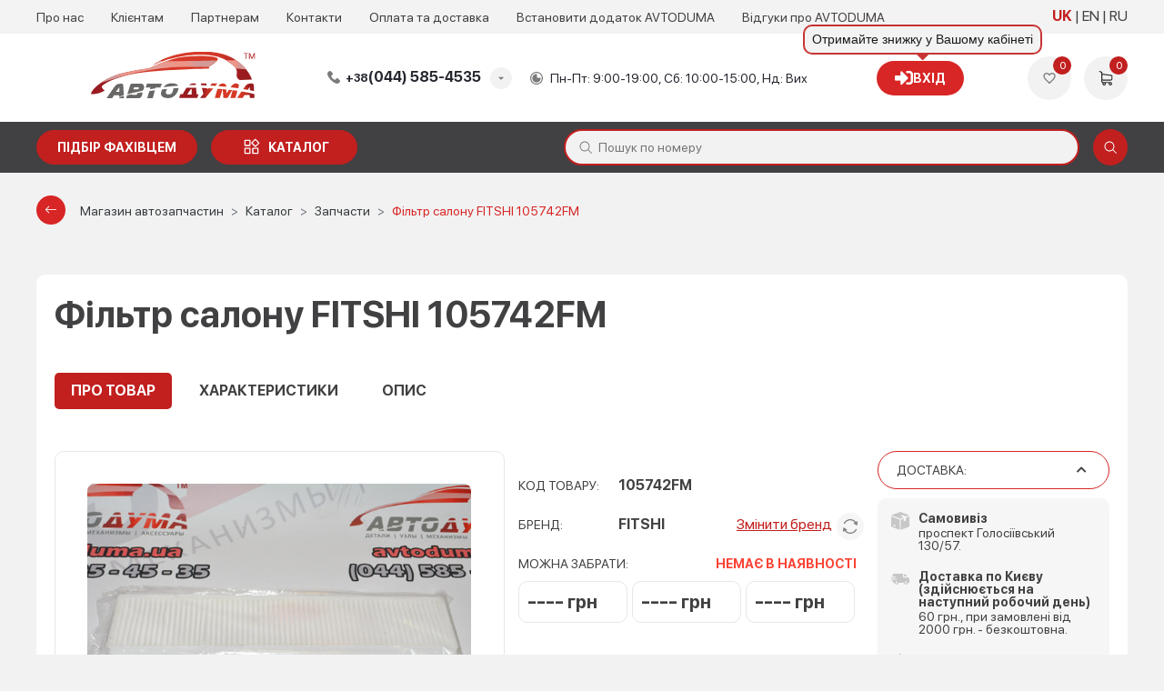

--- FILE ---
content_type: text/html; charset=UTF-8
request_url: https://avtoduma.ua/catalog/spares/500742-filytr-salona-fitshi-105742fm
body_size: 36363
content:
<!DOCTYPE html>
<html lang="uk">
<head>
    
<script>
    const REMOVE_FROM_CART = 'Видалити товар з кошику?';
    const EMPTY_CART_PRODUCTS = 'У кошику 0 товарів';
    const NO_PRODUCTS_SELECTED = '0 грн (Не вибрані товари)';
    const ENTER_THE_QUANTITY = 'Введіть кількість товару';
    const THE_MAX_AVAILABLE_QUANTITY_OF_GOODS = 'Перевищено максимально доступну кількість товару на постачальнику! Будь ласка, виберіть іншого постачальника або змініть кількість товару.';
    const BUY_BUTTON_PRODUCT_CART = 'КУПИТИ';
    const TEXT_UAH = ' грн';
    const ORDER_MODAL_TITLE = 'Дякую!';
    const CONFIRM_REMOVE_ALL = 'Ви впевнені, що хочете видалити всі елементи?';
    const CONFIRM_REMOVE_ITEMS = 'Ви впевнені, що хочете видалити вибрані елементи?';
    const CONFIRM_REMOVE_CAR = 'Ви впевнені, що хочете видалити цей автомобіль?';
    const TEXT_NAME = 'Найменування';
    const TEXT_NOTE = 'Примітка';
    const TEXT_INFO = 'Інфо';
    const FAV_SHOWNED = 'Показано';
    const FAV_SHOWN = 'Показано';
    const FAV_PRODUCT = 'товар';
    const FAV_PRODUCTED = 'товару';
    const FAV_GOODS = 'товарів';
    const FILE_MAX_SIZE = 'Максимальний розмір файлу';
    const FILE_NAME = 'Назва файлу';
    const FILE_SIZE = 'Розмір файлу';
    const MB = 'МБ';
    const TEXT_WRONG_FILE_FORMAT = 'Недопустимий формат файлу, допустимі формати';
    const TEXT_REMOVE = 'Видалити';
    const MY_CAR_ONE = 'автомобіль';
    const MY_CAR_PRODUCTED = 'автомобіля';
    const MY_CAR_MANY = 'автомобілів';
</script>    
    <!-- Google Tag Manager -->
    <script>
        (function(w,d,s,l,i){w[l]=w[l]||[];w[l].push({'gtm.start':
                new Date().getTime(),event:'gtm.js'});var f=d.getElementsByTagName(s)[0],
            j=d.createElement(s),dl=l!='dataLayer'?'&l='+l:'';j.async=true;j.src=
            'https://www.googletagmanager.com/gtm.js?id='+i+dl;f.parentNode.insertBefore(j,f);
        })(window,document,'script','dataLayer','GTM-NZ83WZ2X');
    </script>
    <!-- End Google Tag Manager -->

    <!-- Google tag (gtag.js) -->
    <script async src="https://www.googletagmanager.com/gtag/js?id=G-J5CFTRZJ50"></script>
    <script>
        window.dataLayer = window.dataLayer || [];
        function gtag(){dataLayer.push(arguments);}
        gtag('js', new Date());

        gtag('config', 'G-J5CFTRZJ50');
    </script>


    <meta charset="utf-8"/>

            <meta name="viewport" content="width=device-width, user-scalable=no, initial-scale=1.0, maximum-scale=1.0, minimum-scale=1.0">
    
    <link href="/favicon_avt.ico" rel="icon" type="image/x-icon">
            <link rel="manifest" href="/manifest-avt.json">
        <meta name="theme-color" content="#d9230f">
        <link rel="apple-touch-icon" href="/icons/avt-icon-192.png">
        <meta name="apple-mobile-web-app-capable" content="yes">
    <meta name="apple-touch-fullscreen" content="yes">
    <meta name="apple-mobile-web-app-capable" content="yes">
    <meta name="apple-mobile-web-app-status-bar-style" content="white">
    <meta name="apple-mobile-web-app-title" content="">
    <meta name="format-detection" content="telephone=no">
    <meta name="language" content="uk" />

    <script>
        window.langPrefix = '/';
    </script>

    <meta name="description" content="Купить Фільтр салону FITSHI 105742FM ✈️Доставка по Украине ☎️(095) 007-45-35 (067) 007-45-35 ✅Возврат 14 дней ⭐️Гарантия качества" />
<link rel="canonical" href="https://avtoduma.ua/500742-filytr-salona-fitshi-105742fm" />
<link rel="stylesheet" type="text/css" href="/resources/theme-default/dist/css/main_avt.css?v=1768465901" />
<script type="text/javascript">
/*<![CDATA[*/
window._current_user = {"id":null}
/*]]>*/
</script>
<title>Фільтр салону FITSHI 105742FM</title>

    <meta property="og:title" content="Фільтр салону FITSHI 105742FM" />

    <meta property="og:image" content="https://avtoduma.ua/https://avtoduma.ua/content/catalog/goods/10/goods_500742_1.jpg" />
    <meta property="og:image:width" content="390" />
    <meta property="og:image:height" content="390" />

    <meta property="og:image" content="https://avtoduma.ua/https://avtoduma.ua/content/catalog/goods/10/goods_500742_1.jpg" />
    <meta property="og:image:width" content="500" />
    <meta property="og:image:height" content="500" />

    <meta property="og:url" content="https://avtoduma.ua/catalog/spares/500742-filytr-salona-fitshi-105742fm" />

    <link rel="alternate" hreflang="x-default" href="https://avtoduma.ua/catalog/spares/500742-filytr-salona-fitshi-105742fm" /><link rel="alternate" hreflang="uk" href="https://avtoduma.ua/catalog/spares/500742-filytr-salona-fitshi-105742fm" /><link rel="alternate" hreflang="en" href="https://avtoduma.ua/en/catalog/spares/500742-filytr-salona-fitshi-105742fm" /><link rel="alternate" hreflang="ru" href="https://avtoduma.ua/ru/catalog/spares/500742-filytr-salona-fitshi-105742fm" />
            <script>
            function addLink() {
                var selection = window.getSelection();
                var pagelink = "&nbspДетальніше: <a href='" + document.location.href + "'>" + document.location.href + "</a>";
                var copytext = selection + pagelink;

                var newdiv = document.createElement('div');
                newdiv.style.position = 'absolute';
                newdiv.style.left = '-99999px';
                document.body.appendChild(newdiv);
                newdiv.innerHTML = copytext;

                selection.selectAllChildren(newdiv);

                window.setTimeout(function () {
                    document.body.removeChild(newdiv);
                }, 0);
            }
        </script>
    </head>
<body class="css-goods-view">

<div class="page-wrapper" data-lang="uk" data-viewport="device">
    
    
    <script type="application/ld+json">
        [{
            "@context": "https://schema.org",
            "@type": "WebSite",
            "name": "AVTODUMA - Автозапчастини та автотовари",
            "alternateName": "avtoduma.ua",
            "url": "https://avtoduma.ua/",
            "potentialAction": {
                "@type": "SearchAction",
                "target": "https://avtoduma.ua/search?n={search_term}",
                "query-input": "required name=search_term"
            }
        }]
    </script>

    
    

    <!-- Google Tag Manager (noscript) -->
    <noscript>
        <iframe src="https://www.googletagmanager.com/ns.html?id=GTM-NZ83WZ2X" height="0" width="0" style="display:none;visibility:hidden"></iframe>
    </noscript>
    <!-- End Google Tag Manager (noscript) -->
    

<header class="header wrapper" id="header">
    <div class="header-top">
        <div class="container">
            <div class="header-nav">
                <ul>
                                            <li>
                                                            <a href="/about">
                                    Про нас                                </a>
                                                    </li>
                                            <li>
                                                            <a href="/client">
                                    Клієнтам                                </a>
                                                    </li>
                                            <li>
                                                            <a href="/partner">
                                    Партнерам                                </a>
                                                    </li>
                                            <li>
                                                            <a href="/contact">
                                    Контакти                                </a>
                                                    </li>
                                            <li>
                                                            <a href="/payanddelivery">
                                    Оплата та доставка                                </a>
                                                    </li>
                                            <li>
                                                            <a href="/dodatok">
                                    Встановити додаток AVTODUMA                                </a>
                                                    </li>
                                        <li>
                        <a href="https://www.google.com/search?sca_esv=2b4071618c37111c&hl=uk&sxsrf=AE3TifP0LDFYBIcnG0mfgqN-0BSrxuEzNQ:1763988843872&q=%D0%B0%D0%B2%D1%82%D0%BE%D0%B4%D1%83%D0%BC%D0%B0+%D0%B2%D1%96%D0%B4%D0%B3%D1%83%D0%BA%D0%B8&uds=[base64]&si=AMgyJEuzsz2NflaaWzrzdpjxXXRaJ2hfdMsbe_mSWso6src8s5AeLK056A6NnxRJx-QIExobMiOccwTJwRfRo1VLZwOjU0BIYGMJ1UMVjhwpmhi14jLpAQU6b5IIE0blotTzLmZ43jxAdhMObmoqW6hQnrwPBWU05g%3D%3D&sa=X&ved=2ahUKEwjs3rTD6oqRAxV6CBAIHRuEB3AQk8gLegQIFhAB&ictx=1&biw=384&bih=750&dpr=2.81#ebo=4" target="_blank" rel="noopener nofollow">
                            Відгуки про AVTODUMA                        </a>
                    </li>
                </ul>
            </div>
            <!--<div class="header-location">
                <select name="location">
                    <option>Вінниця</option>
                    <option>Івано-Франківськ</option>
                    <option>Київ</option>
                    <option>Одеса</option>
                    <option>Харків</option>
                    <option>Миколаїв</option>
                    <option>Черкаси</option>
                </select>
            </div>-->
            <div class="header-lang" id="head-lang-menu">
                <ul class="header-lang__list">
                                        <li>
                                                    <a href="/catalog/spares/500742-filytr-salona-fitshi-105742fm" class="current">
                                UK                            </a>
                                            </li>
                                        <li>
                                                    <a href="/en/catalog/spares/500742-filytr-salona-fitshi-105742fm" class="">
                                EN                            </a>
                                            </li>
                                        <li>
                                                    <a href="/ru/catalog/spares/500742-filytr-salona-fitshi-105742fm" class="">
                                RU                            </a>
                                            </li>
                                    </ul>
            </div>
        </div>
    </div>
    <div class="header-center">
        <div class="container">
            <div class="header-btn">
                <span></span>
                <span></span>
                <span></span>
            </div>
            <div class="header-logo">

                                    <a href="/">
                                    <picture>
                        <source media="(min-width: 992px)" srcset="/resources/theme-default/new/static/images/logo-desc_avt.svg">
                        <img src="/resources/theme-default/new/static/images/logo_avt.svg" height="51px;" width="100%" alt="logo">
                    </picture>
                                    </a>
                            </div>
            <div class="header-phone dropdown">
                <span class="header-phone__title dropdown-title"><span>+38</span>(044) 585-4535</span>
            <ul class="header-phone__list dropdown-list">
                <li><a href="tel:+380445854535" target="_blank"><span>+38</span>(044) 585-4535</a></li>
                <li><a href="tel:+380950074535" target="_blank"><span>+38</span>(095) 007-4535</a></li>
                <li><a href="tel:+380670074535" target="_blank"><span>+38</span>(067) 007-4535</a></li>

            </ul>            </div>
            <div class="header-time">
                Пн-Пт: 9:00-19:00, Сб: 10:00-15:00, Нд: Вих            </div>
            <div class="header-info">
            <span id="login-tooltip" class="header-info__account without_dd" title="Отримайте знижку у Вашому кабінеті">
            <a href="/login" class="btn btn-primary">
                <i class="fa fa-sign-in"></i> Вхід            </a>
        </span>
    </div>

            <div class="header-user">
                <div class="header-user__item">
                    <a href="/wishlist" class="header-user__add" data-popup="user_wish">
                        <svg class="icon">
                            <use xlink:href="#ic-heart"></use>
                        </svg>
                        <span id="favorites_count" class="header-user__counter count_wish">
                            0                        </span>
                    </a>
                </div>
                <div class="header-user__item">
                    <a href="/cart" class="header-user__basket" data-popup="user_basket">
                        <svg class="icon">
                            <use xlink:href="#ic-shopping-cart"></use>
                        </svg>
                        <span class="header-user__counter basket_counter cart_count">0</span>
                    </a>
                </div>
            </div>
        </div>
    </div>

    <div class="header-bottom">
        <div class="container">
            <div class="header-buttons">
                
                <a href="/request" class="btn-primary btn-wrench text-nowrap">Підбір фахівцем</a>

                
                <a href="/catalog" class="btn-primary btn-catalog text-nowrap">каталог</a>
            </div>
            <div class="menu-cat-dropdown flex-nowrap">
                <div class="menu-cat__navigation">
                    <div class="menu-cat__navigation_head d-flex justify-content-between align-items-center px-2 py-2">
                        <span class="menu-cat__navigation_head_title">Каталог товарів</span>
                        <button class="menu-cat__btn_close btn btn-primary btn-md rounded-circle ml-1" type="button">
                            <i class="fas fa-times"></i>
                        </button>
                    </div>
                    <div class="menu-cat__navigation_subhead justify-content-between align-items-center px-2 py-2 d-none">
                        <span>Категорії</span>
                        <button type="button"
                                class="menu-cat__btn_back btn btn-primary btn-md rounded-pill ml-xl-3 ml-lg-1 ml-md-2">
                            <i class="bi bi-chevron-left mr-1"></i> Назад                        </button>
                    </div>
                </div>
                                <div class="menu-cat__grid menu-cat__grid_main px-lg-2">
                    <ul class="menu-cat__parent">
                                                    <li class="menu-cat__link " data-cat-id="menu-cat-sub-47">
                                <a id="menu-cat-item-47" href="/catalog/accessories">Автоаксессуары</a>
                                <i class="bi bi-chevron-right"></i>                            </li>
                                                    <li class="menu-cat__link " data-cat-id="menu-cat-sub-713">
                                <a id="menu-cat-item-713" href="/catalog/avtosvet">Автосвет</a>
                                <i class="bi bi-chevron-right"></i>                            </li>
                                                    <li class="menu-cat__link " data-cat-id="menu-cat-sub-128">
                                <a id="menu-cat-item-128" href="/catalog/autoglass">Автостекла</a>
                                                            </li>
                                                    <li class="menu-cat__link " data-cat-id="menu-cat-sub-51">
                                <a id="menu-cat-item-51" href="/catalog/auto-gifts">Автосувениры</a>
                                <i class="bi bi-chevron-right"></i>                            </li>
                                                    <li class="menu-cat__link " data-cat-id="menu-cat-sub-2473">
                                <a id="menu-cat-item-2473" href="/catalog/akkumulyatory">Аккумуляторы</a>
                                                            </li>
                                                    <li class="menu-cat__link " data-cat-id="menu-cat-sub-433">
                                <a id="menu-cat-item-433" href="/catalog/spares">Запчасти</a>
                                                            </li>
                                                    <li class="menu-cat__link " data-cat-id="menu-cat-sub-2153">
                                <a id="menu-cat-item-2153" href="/catalog/zapchasti">Запчасти по брендам</a>
                                <i class="bi bi-chevron-right"></i>                            </li>
                                                    <li class="menu-cat__link " data-cat-id="menu-cat-sub-513">
                                <a id="menu-cat-item-513" href="/catalog/instrumenty-i-tovary-dlya-garazha">Инструменты и товары для гаража</a>
                                <i class="bi bi-chevron-right"></i>                            </li>
                                                    <li class="menu-cat__link " data-cat-id="menu-cat-sub-503">
                                <a id="menu-cat-item-503" href="/catalog/boat-parts">Лодочные запчасти</a>
                                                            </li>
                                                    <li class="menu-cat__link menu-cat__link_hovered" data-cat-id="menu-cat-sub-1">
                                <a id="menu-cat-item-1" href="/catalog/oil">Масла и автохимия</a>
                                <i class="bi bi-chevron-right"></i>                            </li>
                                                    <li class="menu-cat__link " data-cat-id="menu-cat-sub-413">
                                <a id="menu-cat-item-413" href="/catalog/haldex-coupling">Муфта Haldex</a>
                                                            </li>
                                                    <li class="menu-cat__link " data-cat-id="menu-cat-sub-49">
                                <a id="menu-cat-item-49" href="/catalog/window-lifters">Стеклоподъемники</a>
                                                            </li>
                                                    <li class="menu-cat__link " data-cat-id="menu-cat-sub-50">
                                <a id="menu-cat-item-50" href="/catalog/turbines">Турбины</a>
                                                            </li>
                                            </ul>
                </div>
                <div class="menu-cat__grid menu-cat__grid_width_expand">
                                            <div id="menu-cat-sub-47" class="menu-cat__sub d-md-none">
                                                            <div class="menu-cat__sub-item mb-lg-1">
                                    <div class="mb-1 menu-cat__sub_link d-none d-lg-block">
                                        <a href="/catalog/accessories/avtoprinadlezhnosti">Автопринадлежности</a>
                                                                                    <i class="bi bi-plus"></i>
                                                                            </div>
                                    <div class="mb-1 menu-cat__sub_link collapsed d-lg-none" data-toggle="collapse" data-target="#menu-cat__sub__sub-1853">
                                        <a href="/catalog/accessories/avtoprinadlezhnosti">Автопринадлежности</a>
                                                                                    <i class="bi bi-plus"></i>
                                                                            </div>
                                                                            <ul class="menu-cat__sub__sub_items d-none d-lg-block mt-lg-2 mb-lg-3 pl-lg-1">
                                                                                            <li>
                                                    <a href="/catalog/accessories/avtoprinadlezhnosti/usb-zaryadki-v-avto">USB зарядки в авто</a>
                                                </li>
                                                                                            <li>
                                                    <a href="/catalog/accessories/avtoprinadlezhnosti/batareyki">Батарейки</a>
                                                </li>
                                                                                            <li>
                                                    <a href="/catalog/accessories/avtoprinadlezhnosti/veshalki-v-avto">Вешалки в авто</a>
                                                </li>
                                                                                            <li>
                                                    <a href="/catalog/accessories/avtoprinadlezhnosti/derzhatel-telefona-v-avto">Держатель телефона в авто</a>
                                                </li>
                                                                                            <li>
                                                    <a href="/catalog/accessories/avtoprinadlezhnosti/dopolnitelnyye-zerkala-zadnego-vida">Дополнительные зеркала заднего вида</a>
                                                </li>
                                                                                            <li>
                                                    <a href="/catalog/accessories/avtoprinadlezhnosti/kovriki-dlya-telefona">Коврики для телефона</a>
                                                </li>
                                                                                            <li>
                                                    <a href="/catalog/accessories/avtoprinadlezhnosti/parkovochnyye-karty">Парковочные карты</a>
                                                </li>
                                                                                            <li>
                                                    <a href="/catalog/accessories/avtoprinadlezhnosti/prikurivateli">Прикуриватели</a>
                                                </li>
                                                                                            <li>
                                                    <a href="/catalog/accessories/avtoprinadlezhnosti/solntsezashchitnyye-shtorki">Солнцезащитные шторки</a>
                                                </li>
                                                                                    </ul>
                                        <ul id="menu-cat__sub__sub-1853" class="menu-cat__sub__sub_items collapse d-lg-none">
                                                                                            <li>
                                                    <a href="/catalog/accessories/avtoprinadlezhnosti/usb-zaryadki-v-avto">&ndash;&ensp;USB зарядки в авто</a>
                                                </li>
                                                                                            <li>
                                                    <a href="/catalog/accessories/avtoprinadlezhnosti/batareyki">&ndash;&ensp;Батарейки</a>
                                                </li>
                                                                                            <li>
                                                    <a href="/catalog/accessories/avtoprinadlezhnosti/veshalki-v-avto">&ndash;&ensp;Вешалки в авто</a>
                                                </li>
                                                                                            <li>
                                                    <a href="/catalog/accessories/avtoprinadlezhnosti/derzhatel-telefona-v-avto">&ndash;&ensp;Держатель телефона в авто</a>
                                                </li>
                                                                                            <li>
                                                    <a href="/catalog/accessories/avtoprinadlezhnosti/dopolnitelnyye-zerkala-zadnego-vida">&ndash;&ensp;Дополнительные зеркала заднего вида</a>
                                                </li>
                                                                                            <li>
                                                    <a href="/catalog/accessories/avtoprinadlezhnosti/kovriki-dlya-telefona">&ndash;&ensp;Коврики для телефона</a>
                                                </li>
                                                                                            <li>
                                                    <a href="/catalog/accessories/avtoprinadlezhnosti/parkovochnyye-karty">&ndash;&ensp;Парковочные карты</a>
                                                </li>
                                                                                            <li>
                                                    <a href="/catalog/accessories/avtoprinadlezhnosti/prikurivateli">&ndash;&ensp;Прикуриватели</a>
                                                </li>
                                                                                            <li>
                                                    <a href="/catalog/accessories/avtoprinadlezhnosti/solntsezashchitnyye-shtorki">&ndash;&ensp;Солнцезащитные шторки</a>
                                                </li>
                                                                                    </ul>
                                                                    </div>
                                                            <div class="menu-cat__sub-item mb-lg-1">
                                    <div class="mb-1 menu-cat__sub_link d-none d-lg-block">
                                        <a href="/catalog/accessories/bezopasnost-v-avto">Безопасность в авто</a>
                                                                                    <i class="bi bi-plus"></i>
                                                                            </div>
                                    <div class="mb-1 menu-cat__sub_link collapsed d-lg-none" data-toggle="collapse" data-target="#menu-cat__sub__sub-853">
                                        <a href="/catalog/accessories/bezopasnost-v-avto">Безопасность в авто</a>
                                                                                    <i class="bi bi-plus"></i>
                                                                            </div>
                                                                            <ul class="menu-cat__sub__sub_items d-none d-lg-block mt-lg-2 mb-lg-3 pl-lg-1">
                                                                                            <li>
                                                    <a href="/catalog/accessories/bezopasnost-v-avto/aksessuary-dlya-avtokresel">Аксессуары для автокресел</a>
                                                </li>
                                                                                            <li>
                                                    <a href="/catalog/accessories/bezopasnost-v-avto/aptechki-avtomobilnyye">Аптечки автомобильные</a>
                                                </li>
                                                                                            <li>
                                                    <a href="/catalog/accessories/bezopasnost-v-avto/detskiye-avtokresla">Детские автокресла</a>
                                                </li>
                                                                                            <li>
                                                    <a href="/catalog/accessories/bezopasnost-v-avto/dorozhnyye-konusy">Дорожные конусы</a>
                                                </li>
                                                                                            <li>
                                                    <a href="/catalog/accessories/bezopasnost-v-avto/zhilety-svetootrazhayushchiye">Жилеты светоотражающие</a>
                                                </li>
                                                                                            <li>
                                                    <a href="/catalog/accessories/bezopasnost-v-avto/znaki-avariynoy-ostanovki">Знаки аварийной остановки</a>
                                                </li>
                                                                                            <li>
                                                    <a href="/catalog/accessories/bezopasnost-v-avto/nabory-avtomobilista">Наборы автомобилиста</a>
                                                </li>
                                                                                            <li>
                                                    <a href="/catalog/accessories/bezopasnost-v-avto/ognetushiteli">Огнетушители</a>
                                                </li>
                                                                                    </ul>
                                        <ul id="menu-cat__sub__sub-853" class="menu-cat__sub__sub_items collapse d-lg-none">
                                                                                            <li>
                                                    <a href="/catalog/accessories/bezopasnost-v-avto/aksessuary-dlya-avtokresel">&ndash;&ensp;Аксессуары для автокресел</a>
                                                </li>
                                                                                            <li>
                                                    <a href="/catalog/accessories/bezopasnost-v-avto/aptechki-avtomobilnyye">&ndash;&ensp;Аптечки автомобильные</a>
                                                </li>
                                                                                            <li>
                                                    <a href="/catalog/accessories/bezopasnost-v-avto/detskiye-avtokresla">&ndash;&ensp;Детские автокресла</a>
                                                </li>
                                                                                            <li>
                                                    <a href="/catalog/accessories/bezopasnost-v-avto/dorozhnyye-konusy">&ndash;&ensp;Дорожные конусы</a>
                                                </li>
                                                                                            <li>
                                                    <a href="/catalog/accessories/bezopasnost-v-avto/zhilety-svetootrazhayushchiye">&ndash;&ensp;Жилеты светоотражающие</a>
                                                </li>
                                                                                            <li>
                                                    <a href="/catalog/accessories/bezopasnost-v-avto/znaki-avariynoy-ostanovki">&ndash;&ensp;Знаки аварийной остановки</a>
                                                </li>
                                                                                            <li>
                                                    <a href="/catalog/accessories/bezopasnost-v-avto/nabory-avtomobilista">&ndash;&ensp;Наборы автомобилиста</a>
                                                </li>
                                                                                            <li>
                                                    <a href="/catalog/accessories/bezopasnost-v-avto/ognetushiteli">&ndash;&ensp;Огнетушители</a>
                                                </li>
                                                                                    </ul>
                                                                    </div>
                                                            <div class="menu-cat__sub-item mb-lg-1">
                                    <div class="mb-1 menu-cat__sub_link d-none d-lg-block">
                                        <a href="/catalog/accessories/aksessuary-dlya-avto">Для авто</a>
                                                                                    <i class="bi bi-plus"></i>
                                                                            </div>
                                    <div class="mb-1 menu-cat__sub_link collapsed d-lg-none" data-toggle="collapse" data-target="#menu-cat__sub__sub-1823">
                                        <a href="/catalog/accessories/aksessuary-dlya-avto">Для авто</a>
                                                                                    <i class="bi bi-plus"></i>
                                                                            </div>
                                                                            <ul class="menu-cat__sub__sub_items d-none d-lg-block mt-lg-2 mb-lg-3 pl-lg-1">
                                                                                            <li>
                                                    <a href="/catalog/accessories/aksessuary-dlya-avto/avtomobilnyye-tenty">Автомобильные тенты</a>
                                                </li>
                                                                                            <li>
                                                    <a href="/catalog/accessories/aksessuary-dlya-avto/chekhly-dlya-avto">Чехлы для авто</a>
                                                </li>
                                                                                            <li>
                                                    <a href="/catalog/accessories/aksessuary-dlya-avto/aksessuary-chekhly-dlya-koles">Чехлы для колес</a>
                                                </li>
                                                                                            <li>
                                                    <a href="/catalog/accessories/aksessuary-dlya-avto/chekhly-dlya-sideniy">Чехлы для сидений</a>
                                                </li>
                                                                                    </ul>
                                        <ul id="menu-cat__sub__sub-1823" class="menu-cat__sub__sub_items collapse d-lg-none">
                                                                                            <li>
                                                    <a href="/catalog/accessories/aksessuary-dlya-avto/avtomobilnyye-tenty">&ndash;&ensp;Автомобильные тенты</a>
                                                </li>
                                                                                            <li>
                                                    <a href="/catalog/accessories/aksessuary-dlya-avto/chekhly-dlya-avto">&ndash;&ensp;Чехлы для авто</a>
                                                </li>
                                                                                            <li>
                                                    <a href="/catalog/accessories/aksessuary-dlya-avto/aksessuary-chekhly-dlya-koles">&ndash;&ensp;Чехлы для колес</a>
                                                </li>
                                                                                            <li>
                                                    <a href="/catalog/accessories/aksessuary-dlya-avto/chekhly-dlya-sideniy">&ndash;&ensp;Чехлы для сидений</a>
                                                </li>
                                                                                    </ul>
                                                                    </div>
                                                            <div class="menu-cat__sub-item mb-lg-1">
                                    <div class="mb-1 menu-cat__sub_link d-none d-lg-block">
                                        <a href="/catalog/accessories/tekhpomoshch">Техпомощь</a>
                                                                                    <i class="bi bi-plus"></i>
                                                                            </div>
                                    <div class="mb-1 menu-cat__sub_link collapsed d-lg-none" data-toggle="collapse" data-target="#menu-cat__sub__sub-873">
                                        <a href="/catalog/accessories/tekhpomoshch">Техпомощь</a>
                                                                                    <i class="bi bi-plus"></i>
                                                                            </div>
                                                                            <ul class="menu-cat__sub__sub_items d-none d-lg-block mt-lg-2 mb-lg-3 pl-lg-1">
                                                                                            <li>
                                                    <a href="/catalog/accessories/tekhpomoshch/domkraty">Домкраты</a>
                                                </li>
                                                                                            <li>
                                                    <a href="/catalog/accessories/tekhpomoshch/zaryadnyye-puskozaryadnyye-ustroystva">Зарядные и пускозарядные устройства</a>
                                                </li>
                                                                                            <li>
                                                    <a href="/catalog/accessories/tekhpomoshch/kanistry">Канистры</a>
                                                </li>
                                                                                            <li>
                                                    <a href="/catalog/accessories/tekhpomoshch/klemmy-akkumulyatora">Клеммы аккумулятора</a>
                                                </li>
                                                                                            <li>
                                                    <a href="/catalog/accessories/tekhpomoshch/kompressory_avtomobilnye">Компрессоры автомобильные</a>
                                                </li>
                                                                                            <li>
                                                    <a href="/catalog/accessories/tekhpomoshch/leyki">Лейки</a>
                                                </li>
                                                                                            <li>
                                                    <a href="/catalog/accessories/tekhpomoshch/lopaty">Лопаты</a>
                                                </li>
                                                                                            <li>
                                                    <a href="/catalog/accessories/tekhpomoshch/manometry">Манометры</a>
                                                </li>
                                                                                            <li>
                                                    <a href="/catalog/accessories/tekhpomoshch/nasosy-avtomobilnyye">Насосы автомобильные</a>
                                                </li>
                                                                                            <li>
                                                    <a href="/catalog/accessories/tekhpomoshch/perchatki">Перчатки</a>
                                                </li>
                                                                                            <li>
                                                    <a href="/catalog/accessories/tekhpomoshch/predokhraniteli">Предохранители</a>
                                                </li>
                                                                                            <li>
                                                    <a href="/catalog/accessories/tekhpomoshch/provoda-prikurivaniya">Провода прикуривания</a>
                                                </li>
                                                                                            <li>
                                                    <a href="/catalog/accessories/tekhpomoshch/trosy-buksirovochnyye">Тросы буксировочные</a>
                                                </li>
                                                                                            <li>
                                                    <a href="/catalog/accessories/tekhpomoshch/tsepi-na-kolosa">Цепи на колёса</a>
                                                </li>
                                                                                            <li>
                                                    <a href="/catalog/accessories/tekhpomoshch/lebedki">Лебедки</a>
                                                </li>
                                                                                            <li>
                                                    <a href="/catalog/accessories/tekhpomoshch/skrebki-i-shchetki">Скребки и щетки</a>
                                                </li>
                                                                                            <li>
                                                    <a href="/catalog/accessories/tekhpomoshch/fonariki">Фонарики</a>
                                                </li>
                                                                                    </ul>
                                        <ul id="menu-cat__sub__sub-873" class="menu-cat__sub__sub_items collapse d-lg-none">
                                                                                            <li>
                                                    <a href="/catalog/accessories/tekhpomoshch/domkraty">&ndash;&ensp;Домкраты</a>
                                                </li>
                                                                                            <li>
                                                    <a href="/catalog/accessories/tekhpomoshch/zaryadnyye-puskozaryadnyye-ustroystva">&ndash;&ensp;Зарядные и пускозарядные устройства</a>
                                                </li>
                                                                                            <li>
                                                    <a href="/catalog/accessories/tekhpomoshch/kanistry">&ndash;&ensp;Канистры</a>
                                                </li>
                                                                                            <li>
                                                    <a href="/catalog/accessories/tekhpomoshch/klemmy-akkumulyatora">&ndash;&ensp;Клеммы аккумулятора</a>
                                                </li>
                                                                                            <li>
                                                    <a href="/catalog/accessories/tekhpomoshch/kompressory_avtomobilnye">&ndash;&ensp;Компрессоры автомобильные</a>
                                                </li>
                                                                                            <li>
                                                    <a href="/catalog/accessories/tekhpomoshch/leyki">&ndash;&ensp;Лейки</a>
                                                </li>
                                                                                            <li>
                                                    <a href="/catalog/accessories/tekhpomoshch/lopaty">&ndash;&ensp;Лопаты</a>
                                                </li>
                                                                                            <li>
                                                    <a href="/catalog/accessories/tekhpomoshch/manometry">&ndash;&ensp;Манометры</a>
                                                </li>
                                                                                            <li>
                                                    <a href="/catalog/accessories/tekhpomoshch/nasosy-avtomobilnyye">&ndash;&ensp;Насосы автомобильные</a>
                                                </li>
                                                                                            <li>
                                                    <a href="/catalog/accessories/tekhpomoshch/perchatki">&ndash;&ensp;Перчатки</a>
                                                </li>
                                                                                            <li>
                                                    <a href="/catalog/accessories/tekhpomoshch/predokhraniteli">&ndash;&ensp;Предохранители</a>
                                                </li>
                                                                                            <li>
                                                    <a href="/catalog/accessories/tekhpomoshch/provoda-prikurivaniya">&ndash;&ensp;Провода прикуривания</a>
                                                </li>
                                                                                            <li>
                                                    <a href="/catalog/accessories/tekhpomoshch/trosy-buksirovochnyye">&ndash;&ensp;Тросы буксировочные</a>
                                                </li>
                                                                                            <li>
                                                    <a href="/catalog/accessories/tekhpomoshch/tsepi-na-kolosa">&ndash;&ensp;Цепи на колёса</a>
                                                </li>
                                                                                            <li>
                                                    <a href="/catalog/accessories/tekhpomoshch/lebedki">&ndash;&ensp;Лебедки</a>
                                                </li>
                                                                                            <li>
                                                    <a href="/catalog/accessories/tekhpomoshch/skrebki-i-shchetki">&ndash;&ensp;Скребки и щетки</a>
                                                </li>
                                                                                            <li>
                                                    <a href="/catalog/accessories/tekhpomoshch/fonariki">&ndash;&ensp;Фонарики</a>
                                                </li>
                                                                                    </ul>
                                                                    </div>
                                                            <div class="menu-cat__sub-item mb-lg-1">
                                    <div class="mb-1 menu-cat__sub_link d-none d-lg-block">
                                        <a href="/catalog/accessories/transportirovka">Транспортировка</a>
                                                                                    <i class="bi bi-plus"></i>
                                                                            </div>
                                    <div class="mb-1 menu-cat__sub_link collapsed d-lg-none" data-toggle="collapse" data-target="#menu-cat__sub__sub-163">
                                        <a href="/catalog/accessories/transportirovka">Транспортировка</a>
                                                                                    <i class="bi bi-plus"></i>
                                                                            </div>
                                                                            <ul class="menu-cat__sub__sub_items d-none d-lg-block mt-lg-2 mb-lg-3 pl-lg-1">
                                                                                            <li>
                                                    <a href="/catalog/accessories/transportirovka/accessories-for-transportation">Аксессуары для транспортировки</a>
                                                </li>
                                                                                            <li>
                                                    <a href="/catalog/accessories/transportirovka/boxes-and-baskets">Боксы и корзины</a>
                                                </li>
                                                                                            <li>
                                                    <a href="/catalog/accessories/transportirovka/kreplenie_dlya_velosipeda_na_avto">Крепление для велосипеда на авто</a>
                                                </li>
                                                                                            <li>
                                                    <a href="/catalog/accessories/transportirovka/organayzery-avtomobilnyye">Органайзеры автомобильные</a>
                                                </li>
                                                                                            <li>
                                                    <a href="/catalog/accessories/transportirovka/transportation-of-bicycles">Перевозка велосипедов</a>
                                                </li>
                                                                                            <li>
                                                    <a href="/catalog/accessories/transportirovka/transportation-of-sports-equipment">Перевозка спортивного оборудования</a>
                                                </li>
                                                                                            <li>
                                                    <a href="/catalog/accessories/transportirovka/razdelitelnyye-setki-bagazhnika">Разделительные сетки багажника</a>
                                                </li>
                                                                                            <li>
                                                    <a href="/catalog/accessories/transportirovka/farkopy">Фаркопы</a>
                                                </li>
                                                                                    </ul>
                                        <ul id="menu-cat__sub__sub-163" class="menu-cat__sub__sub_items collapse d-lg-none">
                                                                                            <li>
                                                    <a href="/catalog/accessories/transportirovka/accessories-for-transportation">&ndash;&ensp;Аксессуары для транспортировки</a>
                                                </li>
                                                                                            <li>
                                                    <a href="/catalog/accessories/transportirovka/boxes-and-baskets">&ndash;&ensp;Боксы и корзины</a>
                                                </li>
                                                                                            <li>
                                                    <a href="/catalog/accessories/transportirovka/kreplenie_dlya_velosipeda_na_avto">&ndash;&ensp;Крепление для велосипеда на авто</a>
                                                </li>
                                                                                            <li>
                                                    <a href="/catalog/accessories/transportirovka/organayzery-avtomobilnyye">&ndash;&ensp;Органайзеры автомобильные</a>
                                                </li>
                                                                                            <li>
                                                    <a href="/catalog/accessories/transportirovka/transportation-of-bicycles">&ndash;&ensp;Перевозка велосипедов</a>
                                                </li>
                                                                                            <li>
                                                    <a href="/catalog/accessories/transportirovka/transportation-of-sports-equipment">&ndash;&ensp;Перевозка спортивного оборудования</a>
                                                </li>
                                                                                            <li>
                                                    <a href="/catalog/accessories/transportirovka/razdelitelnyye-setki-bagazhnika">&ndash;&ensp;Разделительные сетки багажника</a>
                                                </li>
                                                                                            <li>
                                                    <a href="/catalog/accessories/transportirovka/farkopy">&ndash;&ensp;Фаркопы</a>
                                                </li>
                                                                                    </ul>
                                                                    </div>
                                                            <div class="menu-cat__sub-item mb-lg-1">
                                    <div class="mb-1 menu-cat__sub_link d-none d-lg-block">
                                        <a href="/catalog/accessories/tyuning">Тюнинг</a>
                                                                                    <i class="bi bi-plus"></i>
                                                                            </div>
                                    <div class="mb-1 menu-cat__sub_link collapsed d-lg-none" data-toggle="collapse" data-target="#menu-cat__sub__sub-1973">
                                        <a href="/catalog/accessories/tyuning">Тюнинг</a>
                                                                                    <i class="bi bi-plus"></i>
                                                                            </div>
                                                                            <ul class="menu-cat__sub__sub_items d-none d-lg-block mt-lg-2 mb-lg-3 pl-lg-1">
                                                                                            <li>
                                                    <a href="/catalog/accessories/tyuning/bryzgoviki">Брызговики</a>
                                                </li>
                                                                                            <li>
                                                    <a href="/catalog/accessories/tyuning/deflektory-okon">Дефлекторы окон</a>
                                                </li>
                                                                                            <li>
                                                    <a href="/catalog/accessories/tyuning/zashchitnyye-i-dekorativnyye-plenki">Защитные и декоративные пленки</a>
                                                </li>
                                                                                            <li>
                                                    <a href="/catalog/accessories/tyuning/zashchity-dvigatelya">Защиты двигателя</a>
                                                </li>
                                                                                            <li>
                                                    <a href="/catalog/accessories/tyuning/kovriki">Коврики</a>
                                                </li>
                                                                                            <li>
                                                    <a href="/catalog/accessories/tyuning/kolpaki-na-kolesa">Колпаки на колеса</a>
                                                </li>
                                                                                            <li>
                                                    <a href="/catalog/accessories/tyuning/nakladki-na-pedali">Накладки на педали</a>
                                                </li>
                                                                                            <li>
                                                    <a href="/catalog/accessories/tyuning/nakladki-na-porogi">Накладки на пороги</a>
                                                </li>
                                                                                            <li>
                                                    <a href="/catalog/accessories/tyuning/nakleyki-na-avto">Наклейки на авто</a>
                                                </li>
                                                                                            <li>
                                                    <a href="/catalog/accessories/tyuning/nasadka-na-glushitel">Насадка на глушитель</a>
                                                </li>
                                                                                            <li>
                                                    <a href="/catalog/accessories/tyuning/podkrylki">Подкрылки</a>
                                                </li>
                                                                                            <li>
                                                    <a href="/catalog/accessories/tyuning/ramki-nomernogo-znaka">Рамки номерного знака</a>
                                                </li>
                                                                                            <li>
                                                    <a href="/catalog/accessories/tyuning/spoylera-na-avto">Спойлера на авто</a>
                                                </li>
                                                                                            <li>
                                                    <a href="/catalog/accessories/tyuning/emblemy-na-kapot">Эмблемы на капот</a>
                                                </li>
                                                                                    </ul>
                                        <ul id="menu-cat__sub__sub-1973" class="menu-cat__sub__sub_items collapse d-lg-none">
                                                                                            <li>
                                                    <a href="/catalog/accessories/tyuning/bryzgoviki">&ndash;&ensp;Брызговики</a>
                                                </li>
                                                                                            <li>
                                                    <a href="/catalog/accessories/tyuning/deflektory-okon">&ndash;&ensp;Дефлекторы окон</a>
                                                </li>
                                                                                            <li>
                                                    <a href="/catalog/accessories/tyuning/zashchitnyye-i-dekorativnyye-plenki">&ndash;&ensp;Защитные и декоративные пленки</a>
                                                </li>
                                                                                            <li>
                                                    <a href="/catalog/accessories/tyuning/zashchity-dvigatelya">&ndash;&ensp;Защиты двигателя</a>
                                                </li>
                                                                                            <li>
                                                    <a href="/catalog/accessories/tyuning/kovriki">&ndash;&ensp;Коврики</a>
                                                </li>
                                                                                            <li>
                                                    <a href="/catalog/accessories/tyuning/kolpaki-na-kolesa">&ndash;&ensp;Колпаки на колеса</a>
                                                </li>
                                                                                            <li>
                                                    <a href="/catalog/accessories/tyuning/nakladki-na-pedali">&ndash;&ensp;Накладки на педали</a>
                                                </li>
                                                                                            <li>
                                                    <a href="/catalog/accessories/tyuning/nakladki-na-porogi">&ndash;&ensp;Накладки на пороги</a>
                                                </li>
                                                                                            <li>
                                                    <a href="/catalog/accessories/tyuning/nakleyki-na-avto">&ndash;&ensp;Наклейки на авто</a>
                                                </li>
                                                                                            <li>
                                                    <a href="/catalog/accessories/tyuning/nasadka-na-glushitel">&ndash;&ensp;Насадка на глушитель</a>
                                                </li>
                                                                                            <li>
                                                    <a href="/catalog/accessories/tyuning/podkrylki">&ndash;&ensp;Подкрылки</a>
                                                </li>
                                                                                            <li>
                                                    <a href="/catalog/accessories/tyuning/ramki-nomernogo-znaka">&ndash;&ensp;Рамки номерного знака</a>
                                                </li>
                                                                                            <li>
                                                    <a href="/catalog/accessories/tyuning/spoylera-na-avto">&ndash;&ensp;Спойлера на авто</a>
                                                </li>
                                                                                            <li>
                                                    <a href="/catalog/accessories/tyuning/emblemy-na-kapot">&ndash;&ensp;Эмблемы на капот</a>
                                                </li>
                                                                                    </ul>
                                                                    </div>
                                                    </div>
                                            <div id="menu-cat-sub-713" class="menu-cat__sub d-md-none">
                                                            <div class="menu-cat__sub-item mb-lg-1">
                                    <div class="mb-1 menu-cat__sub_link d-none d-lg-block">
                                        <a href="/catalog/avtosvet/avtolampy">Автолампы</a>
                                                                            </div>
                                    <div class="mb-1 menu-cat__sub_link collapsed d-lg-none" data-toggle="collapse" data-target="#menu-cat__sub__sub-723">
                                        <a href="/catalog/avtosvet/avtolampy">Автолампы</a>
                                                                            </div>
                                                                    </div>
                                                    </div>
                                            <div id="menu-cat-sub-51" class="menu-cat__sub d-md-none">
                                                            <div class="menu-cat__sub-item mb-lg-1">
                                    <div class="mb-1 menu-cat__sub_link d-none d-lg-block">
                                        <a href="/catalog/auto-gifts/brendovaya-odezhda">Брендовая одежда</a>
                                                                                    <i class="bi bi-plus"></i>
                                                                            </div>
                                    <div class="mb-1 menu-cat__sub_link collapsed d-lg-none" data-toggle="collapse" data-target="#menu-cat__sub__sub-1103">
                                        <a href="/catalog/auto-gifts/brendovaya-odezhda">Брендовая одежда</a>
                                                                                    <i class="bi bi-plus"></i>
                                                                            </div>
                                                                            <ul class="menu-cat__sub__sub_items d-none d-lg-block mt-lg-2 mb-lg-3 pl-lg-1">
                                                                                            <li>
                                                    <a href="/catalog/auto-gifts/brendovaya-odezhda/beysbolki-kepki">Бейсболки, кепки</a>
                                                </li>
                                                                                            <li>
                                                    <a href="/catalog/auto-gifts/brendovaya-odezhda/galstuki">Галстуки</a>
                                                </li>
                                                                                            <li>
                                                    <a href="/catalog/auto-gifts/brendovaya-odezhda/zaponki">Запонки</a>
                                                </li>
                                                                                            <li>
                                                    <a href="/catalog/auto-gifts/brendovaya-odezhda/obuv">Обувь</a>
                                                </li>
                                                                                            <li>
                                                    <a href="/catalog/auto-gifts/brendovaya-odezhda/odezhda">Одежда</a>
                                                </li>
                                                                                            <li>
                                                    <a href="/catalog/auto-gifts/brendovaya-odezhda/remni">Ремни</a>
                                                </li>
                                                                                            <li>
                                                    <a href="/catalog/auto-gifts/brendovaya-odezhda/ryukzaki">Рюкзаки</a>
                                                </li>
                                                                                            <li>
                                                    <a href="/catalog/auto-gifts/brendovaya-odezhda/sumki-chemodany-keysy">Сумки, чемоданы, кейсы</a>
                                                </li>
                                                                                            <li>
                                                    <a href="/catalog/auto-gifts/brendovaya-odezhda/shapki-sharfy-platki">Шапки, шарфы и платки</a>
                                                </li>
                                                                                    </ul>
                                        <ul id="menu-cat__sub__sub-1103" class="menu-cat__sub__sub_items collapse d-lg-none">
                                                                                            <li>
                                                    <a href="/catalog/auto-gifts/brendovaya-odezhda/beysbolki-kepki">&ndash;&ensp;Бейсболки, кепки</a>
                                                </li>
                                                                                            <li>
                                                    <a href="/catalog/auto-gifts/brendovaya-odezhda/galstuki">&ndash;&ensp;Галстуки</a>
                                                </li>
                                                                                            <li>
                                                    <a href="/catalog/auto-gifts/brendovaya-odezhda/zaponki">&ndash;&ensp;Запонки</a>
                                                </li>
                                                                                            <li>
                                                    <a href="/catalog/auto-gifts/brendovaya-odezhda/obuv">&ndash;&ensp;Обувь</a>
                                                </li>
                                                                                            <li>
                                                    <a href="/catalog/auto-gifts/brendovaya-odezhda/odezhda">&ndash;&ensp;Одежда</a>
                                                </li>
                                                                                            <li>
                                                    <a href="/catalog/auto-gifts/brendovaya-odezhda/remni">&ndash;&ensp;Ремни</a>
                                                </li>
                                                                                            <li>
                                                    <a href="/catalog/auto-gifts/brendovaya-odezhda/ryukzaki">&ndash;&ensp;Рюкзаки</a>
                                                </li>
                                                                                            <li>
                                                    <a href="/catalog/auto-gifts/brendovaya-odezhda/sumki-chemodany-keysy">&ndash;&ensp;Сумки, чемоданы, кейсы</a>
                                                </li>
                                                                                            <li>
                                                    <a href="/catalog/auto-gifts/brendovaya-odezhda/shapki-sharfy-platki">&ndash;&ensp;Шапки, шарфы и платки</a>
                                                </li>
                                                                                    </ul>
                                                                    </div>
                                                            <div class="menu-cat__sub-item mb-lg-1">
                                    <div class="mb-1 menu-cat__sub_link d-none d-lg-block">
                                        <a href="/catalog/auto-gifts/brendovyye-aksessuary">Брендовые аксессуары</a>
                                                                                    <i class="bi bi-plus"></i>
                                                                            </div>
                                    <div class="mb-1 menu-cat__sub_link collapsed d-lg-none" data-toggle="collapse" data-target="#menu-cat__sub__sub-1203">
                                        <a href="/catalog/auto-gifts/brendovyye-aksessuary">Брендовые аксессуары</a>
                                                                                    <i class="bi bi-plus"></i>
                                                                            </div>
                                                                            <ul class="menu-cat__sub__sub_items d-none d-lg-block mt-lg-2 mb-lg-3 pl-lg-1">
                                                                                            <li>
                                                    <a href="/catalog/auto-gifts/brendovyye-aksessuary/braslety">Браслеты</a>
                                                </li>
                                                                                            <li>
                                                    <a href="/catalog/auto-gifts/brendovyye-aksessuary/breloki">Брелоки</a>
                                                </li>
                                                                                            <li>
                                                    <a href="/catalog/auto-gifts/brendovyye-aksessuary/vizitnitsy-kreditnitsy">Визитницы, кредитницы</a>
                                                </li>
                                                                                            <li>
                                                    <a href="/catalog/auto-gifts/brendovyye-aksessuary/zazhigalki">Зажигалки</a>
                                                </li>
                                                                                            <li>
                                                    <a href="/catalog/auto-gifts/brendovyye-aksessuary/zazhimy-dlya-banknot">Зажимы для банкнот</a>
                                                </li>
                                                                                            <li>
                                                    <a href="/catalog/auto-gifts/brendovyye-aksessuary/znachki-bulavki-nashivki-nakleyki">Значки, булавки, нашивки, наклейки</a>
                                                </li>
                                                                                            <li>
                                                    <a href="/catalog/auto-gifts/brendovyye-aksessuary/zonty">Зонты</a>
                                                </li>
                                                                                            <li>
                                                    <a href="/catalog/auto-gifts/brendovyye-aksessuary/klyuchnytsy">Ключницы</a>
                                                </li>
                                                                                            <li>
                                                    <a href="/catalog/auto-gifts/brendovyye-aksessuary/koshelki-portmone">Кошельки, портмоне</a>
                                                </li>
                                                                                            <li>
                                                    <a href="/catalog/auto-gifts/brendovyye-aksessuary/oblozhki-dlya-dokumentov">Обложки для документов</a>
                                                </li>
                                                                                            <li>
                                                    <a href="/catalog/auto-gifts/brendovyye-aksessuary/ochki">Очки</a>
                                                </li>
                                                                                            <li>
                                                    <a href="/catalog/auto-gifts/brendovyye-aksessuary/chasy">Часы</a>
                                                </li>
                                                                                            <li>
                                                    <a href="/catalog/auto-gifts/brendovyye-aksessuary/shnurki-lenty">Шнурки, ленты</a>
                                                </li>
                                                                                    </ul>
                                        <ul id="menu-cat__sub__sub-1203" class="menu-cat__sub__sub_items collapse d-lg-none">
                                                                                            <li>
                                                    <a href="/catalog/auto-gifts/brendovyye-aksessuary/braslety">&ndash;&ensp;Браслеты</a>
                                                </li>
                                                                                            <li>
                                                    <a href="/catalog/auto-gifts/brendovyye-aksessuary/breloki">&ndash;&ensp;Брелоки</a>
                                                </li>
                                                                                            <li>
                                                    <a href="/catalog/auto-gifts/brendovyye-aksessuary/vizitnitsy-kreditnitsy">&ndash;&ensp;Визитницы, кредитницы</a>
                                                </li>
                                                                                            <li>
                                                    <a href="/catalog/auto-gifts/brendovyye-aksessuary/zazhigalki">&ndash;&ensp;Зажигалки</a>
                                                </li>
                                                                                            <li>
                                                    <a href="/catalog/auto-gifts/brendovyye-aksessuary/zazhimy-dlya-banknot">&ndash;&ensp;Зажимы для банкнот</a>
                                                </li>
                                                                                            <li>
                                                    <a href="/catalog/auto-gifts/brendovyye-aksessuary/znachki-bulavki-nashivki-nakleyki">&ndash;&ensp;Значки, булавки, нашивки, наклейки</a>
                                                </li>
                                                                                            <li>
                                                    <a href="/catalog/auto-gifts/brendovyye-aksessuary/zonty">&ndash;&ensp;Зонты</a>
                                                </li>
                                                                                            <li>
                                                    <a href="/catalog/auto-gifts/brendovyye-aksessuary/klyuchnytsy">&ndash;&ensp;Ключницы</a>
                                                </li>
                                                                                            <li>
                                                    <a href="/catalog/auto-gifts/brendovyye-aksessuary/koshelki-portmone">&ndash;&ensp;Кошельки, портмоне</a>
                                                </li>
                                                                                            <li>
                                                    <a href="/catalog/auto-gifts/brendovyye-aksessuary/oblozhki-dlya-dokumentov">&ndash;&ensp;Обложки для документов</a>
                                                </li>
                                                                                            <li>
                                                    <a href="/catalog/auto-gifts/brendovyye-aksessuary/ochki">&ndash;&ensp;Очки</a>
                                                </li>
                                                                                            <li>
                                                    <a href="/catalog/auto-gifts/brendovyye-aksessuary/chasy">&ndash;&ensp;Часы</a>
                                                </li>
                                                                                            <li>
                                                    <a href="/catalog/auto-gifts/brendovyye-aksessuary/shnurki-lenty">&ndash;&ensp;Шнурки, ленты</a>
                                                </li>
                                                                                    </ul>
                                                                    </div>
                                                            <div class="menu-cat__sub-item mb-lg-1">
                                    <div class="mb-1 menu-cat__sub_link d-none d-lg-block">
                                        <a href="/catalog/auto-gifts/detyam">Детям</a>
                                                                                    <i class="bi bi-plus"></i>
                                                                            </div>
                                    <div class="mb-1 menu-cat__sub_link collapsed d-lg-none" data-toggle="collapse" data-target="#menu-cat__sub__sub-1343">
                                        <a href="/catalog/auto-gifts/detyam">Детям</a>
                                                                                    <i class="bi bi-plus"></i>
                                                                            </div>
                                                                            <ul class="menu-cat__sub__sub_items d-none d-lg-block mt-lg-2 mb-lg-3 pl-lg-1">
                                                                                            <li>
                                                    <a href="/catalog/auto-gifts/detyam/detskiye-avtomobili">Детские автомобили</a>
                                                </li>
                                                                                            <li>
                                                    <a href="/catalog/auto-gifts/detyam/igrushki-igry">Игрушки, игры</a>
                                                </li>
                                                                                            <li>
                                                    <a href="/catalog/auto-gifts/detyam/modeli-avtomobiley">Модели автомобилей</a>
                                                </li>
                                                                                            <li>
                                                    <a href="/catalog/auto-gifts/detyam/myagkiye-igrushki">Мягкие игрушки</a>
                                                </li>
                                                                                    </ul>
                                        <ul id="menu-cat__sub__sub-1343" class="menu-cat__sub__sub_items collapse d-lg-none">
                                                                                            <li>
                                                    <a href="/catalog/auto-gifts/detyam/detskiye-avtomobili">&ndash;&ensp;Детские автомобили</a>
                                                </li>
                                                                                            <li>
                                                    <a href="/catalog/auto-gifts/detyam/igrushki-igry">&ndash;&ensp;Игрушки, игры</a>
                                                </li>
                                                                                            <li>
                                                    <a href="/catalog/auto-gifts/detyam/modeli-avtomobiley">&ndash;&ensp;Модели автомобилей</a>
                                                </li>
                                                                                            <li>
                                                    <a href="/catalog/auto-gifts/detyam/myagkiye-igrushki">&ndash;&ensp;Мягкие игрушки</a>
                                                </li>
                                                                                    </ul>
                                                                    </div>
                                                            <div class="menu-cat__sub-item mb-lg-1">
                                    <div class="mb-1 menu-cat__sub_link d-none d-lg-block">
                                        <a href="/catalog/auto-gifts/dlya-avto">Для авто</a>
                                                                                    <i class="bi bi-plus"></i>
                                                                            </div>
                                    <div class="mb-1 menu-cat__sub_link collapsed d-lg-none" data-toggle="collapse" data-target="#menu-cat__sub__sub-1393">
                                        <a href="/catalog/auto-gifts/dlya-avto">Для авто</a>
                                                                                    <i class="bi bi-plus"></i>
                                                                            </div>
                                                                            <ul class="menu-cat__sub__sub_items d-none d-lg-block mt-lg-2 mb-lg-3 pl-lg-1">
                                                                                            <li>
                                                    <a href="/catalog/auto-gifts/dlya-avto/aromatizatory">Ароматизаторы</a>
                                                </li>
                                                                                            <li>
                                                    <a href="/catalog/auto-gifts/dlya-avto/kolpachki-nippeley">Колпачки ниппелей</a>
                                                </li>
                                                                                            <li>
                                                    <a href="/catalog/auto-gifts/dlya-avto/kolpachki-stupits">Колпачки ступиц</a>
                                                </li>
                                                                                            <li>
                                                    <a href="/catalog/auto-gifts/dlya-avto/chekhly-dlya-koles">Чехлы для колес</a>
                                                </li>
                                                                                    </ul>
                                        <ul id="menu-cat__sub__sub-1393" class="menu-cat__sub__sub_items collapse d-lg-none">
                                                                                            <li>
                                                    <a href="/catalog/auto-gifts/dlya-avto/aromatizatory">&ndash;&ensp;Ароматизаторы</a>
                                                </li>
                                                                                            <li>
                                                    <a href="/catalog/auto-gifts/dlya-avto/kolpachki-nippeley">&ndash;&ensp;Колпачки ниппелей</a>
                                                </li>
                                                                                            <li>
                                                    <a href="/catalog/auto-gifts/dlya-avto/kolpachki-stupits">&ndash;&ensp;Колпачки ступиц</a>
                                                </li>
                                                                                            <li>
                                                    <a href="/catalog/auto-gifts/dlya-avto/chekhly-dlya-koles">&ndash;&ensp;Чехлы для колес</a>
                                                </li>
                                                                                    </ul>
                                                                    </div>
                                                            <div class="menu-cat__sub-item mb-lg-1">
                                    <div class="mb-1 menu-cat__sub_link d-none d-lg-block">
                                        <a href="/catalog/auto-gifts/dom-uyut">Дом и уют</a>
                                                                                    <i class="bi bi-plus"></i>
                                                                            </div>
                                    <div class="mb-1 menu-cat__sub_link collapsed d-lg-none" data-toggle="collapse" data-target="#menu-cat__sub__sub-1443">
                                        <a href="/catalog/auto-gifts/dom-uyut">Дом и уют</a>
                                                                                    <i class="bi bi-plus"></i>
                                                                            </div>
                                                                            <ul class="menu-cat__sub__sub_items d-none d-lg-block mt-lg-2 mb-lg-3 pl-lg-1">
                                                                                            <li>
                                                    <a href="/catalog/auto-gifts/dom-uyut/kresla-stulya">Кресла, стулья</a>
                                                </li>
                                                                                            <li>
                                                    <a href="/catalog/auto-gifts/dom-uyut/kruzhki-chashki">Кружки и чашки</a>
                                                </li>
                                                                                            <li>
                                                    <a href="/catalog/auto-gifts/dom-uyut/podushki">Подушки</a>
                                                </li>
                                                                                            <li>
                                                    <a href="/catalog/auto-gifts/dom-uyut/polotentsa-pledy">Полотенца, пледы</a>
                                                </li>
                                                                                    </ul>
                                        <ul id="menu-cat__sub__sub-1443" class="menu-cat__sub__sub_items collapse d-lg-none">
                                                                                            <li>
                                                    <a href="/catalog/auto-gifts/dom-uyut/kresla-stulya">&ndash;&ensp;Кресла, стулья</a>
                                                </li>
                                                                                            <li>
                                                    <a href="/catalog/auto-gifts/dom-uyut/kruzhki-chashki">&ndash;&ensp;Кружки и чашки</a>
                                                </li>
                                                                                            <li>
                                                    <a href="/catalog/auto-gifts/dom-uyut/podushki">&ndash;&ensp;Подушки</a>
                                                </li>
                                                                                            <li>
                                                    <a href="/catalog/auto-gifts/dom-uyut/polotentsa-pledy">&ndash;&ensp;Полотенца, пледы</a>
                                                </li>
                                                                                    </ul>
                                                                    </div>
                                                            <div class="menu-cat__sub-item mb-lg-1">
                                    <div class="mb-1 menu-cat__sub_link d-none d-lg-block">
                                        <a href="/catalog/auto-gifts/kantselyariya">Канцелярия </a>
                                                                                    <i class="bi bi-plus"></i>
                                                                            </div>
                                    <div class="mb-1 menu-cat__sub_link collapsed d-lg-none" data-toggle="collapse" data-target="#menu-cat__sub__sub-1493">
                                        <a href="/catalog/auto-gifts/kantselyariya">Канцелярия </a>
                                                                                    <i class="bi bi-plus"></i>
                                                                            </div>
                                                                            <ul class="menu-cat__sub__sub_items d-none d-lg-block mt-lg-2 mb-lg-3 pl-lg-1">
                                                                                            <li>
                                                    <a href="/catalog/auto-gifts/kantselyariya/bloknoty-zapisnyye-knizhki">Блокноты, зап.книжки</a>
                                                </li>
                                                                                            <li>
                                                    <a href="/catalog/auto-gifts/kantselyariya/kalendari-printy">Календари, принты</a>
                                                </li>
                                                                                            <li>
                                                    <a href="/catalog/auto-gifts/kantselyariya/ruchki-karandashi">Ручки и карандаши</a>
                                                </li>
                                                                                    </ul>
                                        <ul id="menu-cat__sub__sub-1493" class="menu-cat__sub__sub_items collapse d-lg-none">
                                                                                            <li>
                                                    <a href="/catalog/auto-gifts/kantselyariya/bloknoty-zapisnyye-knizhki">&ndash;&ensp;Блокноты, зап.книжки</a>
                                                </li>
                                                                                            <li>
                                                    <a href="/catalog/auto-gifts/kantselyariya/kalendari-printy">&ndash;&ensp;Календари, принты</a>
                                                </li>
                                                                                            <li>
                                                    <a href="/catalog/auto-gifts/kantselyariya/ruchki-karandashi">&ndash;&ensp;Ручки и карандаши</a>
                                                </li>
                                                                                    </ul>
                                                                    </div>
                                                            <div class="menu-cat__sub-item mb-lg-1">
                                    <div class="mb-1 menu-cat__sub_link d-none d-lg-block">
                                        <a href="/catalog/auto-gifts/krasota">Красота</a>
                                                                                    <i class="bi bi-plus"></i>
                                                                            </div>
                                    <div class="mb-1 menu-cat__sub_link collapsed d-lg-none" data-toggle="collapse" data-target="#menu-cat__sub__sub-1533">
                                        <a href="/catalog/auto-gifts/krasota">Красота</a>
                                                                                    <i class="bi bi-plus"></i>
                                                                            </div>
                                                                            <ul class="menu-cat__sub__sub_items d-none d-lg-block mt-lg-2 mb-lg-3 pl-lg-1">
                                                                                            <li>
                                                    <a href="/catalog/auto-gifts/krasota/manikyurnyye-nabory">Маникюрные наборы</a>
                                                </li>
                                                                                            <li>
                                                    <a href="/catalog/auto-gifts/krasota/parfyumeriya-kosmetika">Парфюмерия, косметика</a>
                                                </li>
                                                                                    </ul>
                                        <ul id="menu-cat__sub__sub-1533" class="menu-cat__sub__sub_items collapse d-lg-none">
                                                                                            <li>
                                                    <a href="/catalog/auto-gifts/krasota/manikyurnyye-nabory">&ndash;&ensp;Маникюрные наборы</a>
                                                </li>
                                                                                            <li>
                                                    <a href="/catalog/auto-gifts/krasota/parfyumeriya-kosmetika">&ndash;&ensp;Парфюмерия, косметика</a>
                                                </li>
                                                                                    </ul>
                                                                    </div>
                                                            <div class="menu-cat__sub-item mb-lg-1">
                                    <div class="mb-1 menu-cat__sub_link d-none d-lg-block">
                                        <a href="/catalog/auto-gifts/otdykh-turizm">Отдых и туризм</a>
                                                                                    <i class="bi bi-plus"></i>
                                                                            </div>
                                    <div class="mb-1 menu-cat__sub_link collapsed d-lg-none" data-toggle="collapse" data-target="#menu-cat__sub__sub-1563">
                                        <a href="/catalog/auto-gifts/otdykh-turizm">Отдых и туризм</a>
                                                                                    <i class="bi bi-plus"></i>
                                                                            </div>
                                                                            <ul class="menu-cat__sub__sub_items d-none d-lg-block mt-lg-2 mb-lg-3 pl-lg-1">
                                                                                            <li>
                                                    <a href="/catalog/auto-gifts/otdykh-turizm/velosipedy">Велосипеды</a>
                                                </li>
                                                                                            <li>
                                                    <a href="/catalog/auto-gifts/otdykh-turizm/nabory-dlya-piknika">Наборы для пикника</a>
                                                </li>
                                                                                            <li>
                                                    <a href="/catalog/auto-gifts/otdykh-turizm/nozhi">Ножи</a>
                                                </li>
                                                                                            <li>
                                                    <a href="/catalog/auto-gifts/otdykh-turizm/otkryvalki-shtopory">Открывалки и штопоры</a>
                                                </li>
                                                                                            <li>
                                                    <a href="/catalog/auto-gifts/otdykh-turizm/palatki">Палатки</a>
                                                </li>
                                                                                            <li>
                                                    <a href="/catalog/auto-gifts/otdykh-turizm/sanki-snegokaty">Санки и снегокаты</a>
                                                </li>
                                                                                            <li>
                                                    <a href="/catalog/auto-gifts/otdykh-turizm/spalnyye-meshki">Спальные мешки</a>
                                                </li>
                                                                                            <li>
                                                    <a href="/catalog/auto-gifts/otdykh-turizm/termokruzhki-termosy">Термокружки и термосы</a>
                                                </li>
                                                                                            <li>
                                                    <a href="/catalog/auto-gifts/otdykh-turizm/tovary-dlya-velosipedistov">Товары для велосипедистов</a>
                                                </li>
                                                                                            <li>
                                                    <a href="/catalog/auto-gifts/otdykh-turizm/flyagi-butyli">Фляги, бутыли</a>
                                                </li>
                                                                                    </ul>
                                        <ul id="menu-cat__sub__sub-1563" class="menu-cat__sub__sub_items collapse d-lg-none">
                                                                                            <li>
                                                    <a href="/catalog/auto-gifts/otdykh-turizm/velosipedy">&ndash;&ensp;Велосипеды</a>
                                                </li>
                                                                                            <li>
                                                    <a href="/catalog/auto-gifts/otdykh-turizm/nabory-dlya-piknika">&ndash;&ensp;Наборы для пикника</a>
                                                </li>
                                                                                            <li>
                                                    <a href="/catalog/auto-gifts/otdykh-turizm/nozhi">&ndash;&ensp;Ножи</a>
                                                </li>
                                                                                            <li>
                                                    <a href="/catalog/auto-gifts/otdykh-turizm/otkryvalki-shtopory">&ndash;&ensp;Открывалки и штопоры</a>
                                                </li>
                                                                                            <li>
                                                    <a href="/catalog/auto-gifts/otdykh-turizm/palatki">&ndash;&ensp;Палатки</a>
                                                </li>
                                                                                            <li>
                                                    <a href="/catalog/auto-gifts/otdykh-turizm/sanki-snegokaty">&ndash;&ensp;Санки и снегокаты</a>
                                                </li>
                                                                                            <li>
                                                    <a href="/catalog/auto-gifts/otdykh-turizm/spalnyye-meshki">&ndash;&ensp;Спальные мешки</a>
                                                </li>
                                                                                            <li>
                                                    <a href="/catalog/auto-gifts/otdykh-turizm/termokruzhki-termosy">&ndash;&ensp;Термокружки и термосы</a>
                                                </li>
                                                                                            <li>
                                                    <a href="/catalog/auto-gifts/otdykh-turizm/tovary-dlya-velosipedistov">&ndash;&ensp;Товары для велосипедистов</a>
                                                </li>
                                                                                            <li>
                                                    <a href="/catalog/auto-gifts/otdykh-turizm/flyagi-butyli">&ndash;&ensp;Фляги, бутыли</a>
                                                </li>
                                                                                    </ul>
                                                                    </div>
                                                            <div class="menu-cat__sub-item mb-lg-1">
                                    <div class="mb-1 menu-cat__sub_link d-none d-lg-block">
                                        <a href="/catalog/auto-gifts/sport">Спорт</a>
                                                                                    <i class="bi bi-plus"></i>
                                                                            </div>
                                    <div class="mb-1 menu-cat__sub_link collapsed d-lg-none" data-toggle="collapse" data-target="#menu-cat__sub__sub-1673">
                                        <a href="/catalog/auto-gifts/sport">Спорт</a>
                                                                                    <i class="bi bi-plus"></i>
                                                                            </div>
                                                                            <ul class="menu-cat__sub__sub_items d-none d-lg-block mt-lg-2 mb-lg-3 pl-lg-1">
                                                                                            <li>
                                                    <a href="/catalog/auto-gifts/sport/golf">Гольф (сумки и прочее)</a>
                                                </li>
                                                                                            <li>
                                                    <a href="/catalog/auto-gifts/sport/lyzhi">Лыжи</a>
                                                </li>
                                                                                            <li>
                                                    <a href="/catalog/auto-gifts/sport/myachi">Мячи</a>
                                                </li>
                                                                                    </ul>
                                        <ul id="menu-cat__sub__sub-1673" class="menu-cat__sub__sub_items collapse d-lg-none">
                                                                                            <li>
                                                    <a href="/catalog/auto-gifts/sport/golf">&ndash;&ensp;Гольф (сумки и прочее)</a>
                                                </li>
                                                                                            <li>
                                                    <a href="/catalog/auto-gifts/sport/lyzhi">&ndash;&ensp;Лыжи</a>
                                                </li>
                                                                                            <li>
                                                    <a href="/catalog/auto-gifts/sport/myachi">&ndash;&ensp;Мячи</a>
                                                </li>
                                                                                    </ul>
                                                                    </div>
                                                            <div class="menu-cat__sub-item mb-lg-1">
                                    <div class="mb-1 menu-cat__sub_link d-none d-lg-block">
                                        <a href="/catalog/auto-gifts/elektronika">Электроника</a>
                                                                                    <i class="bi bi-plus"></i>
                                                                            </div>
                                    <div class="mb-1 menu-cat__sub_link collapsed d-lg-none" data-toggle="collapse" data-target="#menu-cat__sub__sub-1713">
                                        <a href="/catalog/auto-gifts/elektronika">Электроника</a>
                                                                                    <i class="bi bi-plus"></i>
                                                                            </div>
                                                                            <ul class="menu-cat__sub__sub_items d-none d-lg-block mt-lg-2 mb-lg-3 pl-lg-1">
                                                                                            <li>
                                                    <a href="/catalog/auto-gifts/elektronika/kovriki-dlya-myshi">Коврики для мыши</a>
                                                </li>
                                                                                            <li>
                                                    <a href="/catalog/auto-gifts/elektronika/kompyuternyye-myshi">Компьютерные мыши</a>
                                                </li>
                                                                                            <li>
                                                    <a href="/catalog/auto-gifts/elektronika/naushniki">Наушники</a>
                                                </li>
                                                                                            <li>
                                                    <a href="/catalog/auto-gifts/elektronika/fleshky">Флешки</a>
                                                </li>
                                                                                            <li>
                                                    <a href="/catalog/auto-gifts/elektronika/chekhly-dlya-mobilnogo-telefonov">Чехлы для моб.телефонов</a>
                                                </li>
                                                                                            <li>
                                                    <a href="/catalog/auto-gifts/elektronika/chekhly-dlya-planshetov">Чехлы для планшетов</a>
                                                </li>
                                                                                    </ul>
                                        <ul id="menu-cat__sub__sub-1713" class="menu-cat__sub__sub_items collapse d-lg-none">
                                                                                            <li>
                                                    <a href="/catalog/auto-gifts/elektronika/kovriki-dlya-myshi">&ndash;&ensp;Коврики для мыши</a>
                                                </li>
                                                                                            <li>
                                                    <a href="/catalog/auto-gifts/elektronika/kompyuternyye-myshi">&ndash;&ensp;Компьютерные мыши</a>
                                                </li>
                                                                                            <li>
                                                    <a href="/catalog/auto-gifts/elektronika/naushniki">&ndash;&ensp;Наушники</a>
                                                </li>
                                                                                            <li>
                                                    <a href="/catalog/auto-gifts/elektronika/fleshky">&ndash;&ensp;Флешки</a>
                                                </li>
                                                                                            <li>
                                                    <a href="/catalog/auto-gifts/elektronika/chekhly-dlya-mobilnogo-telefonov">&ndash;&ensp;Чехлы для моб.телефонов</a>
                                                </li>
                                                                                            <li>
                                                    <a href="/catalog/auto-gifts/elektronika/chekhly-dlya-planshetov">&ndash;&ensp;Чехлы для планшетов</a>
                                                </li>
                                                                                    </ul>
                                                                    </div>
                                                    </div>
                                            <div id="menu-cat-sub-2153" class="menu-cat__sub d-md-none">
                                                            <div class="menu-cat__sub-item mb-lg-1">
                                    <div class="mb-1 menu-cat__sub_link d-none d-lg-block">
                                        <a href="/catalog/zapchasti/hitachi">Запчасти HITACHI</a>
                                                                            </div>
                                    <div class="mb-1 menu-cat__sub_link collapsed d-lg-none" data-toggle="collapse" data-target="#menu-cat__sub__sub-2163">
                                        <a href="/catalog/zapchasti/hitachi">Запчасти HITACHI</a>
                                                                            </div>
                                                                    </div>
                                                            <div class="menu-cat__sub-item mb-lg-1">
                                    <div class="mb-1 menu-cat__sub_link d-none d-lg-block">
                                        <a href="/catalog/zapchasti/sassone">Запчасти SASSONE</a>
                                                                            </div>
                                    <div class="mb-1 menu-cat__sub_link collapsed d-lg-none" data-toggle="collapse" data-target="#menu-cat__sub__sub-2173">
                                        <a href="/catalog/zapchasti/sassone">Запчасти SASSONE</a>
                                                                            </div>
                                                                    </div>
                                                    </div>
                                            <div id="menu-cat-sub-513" class="menu-cat__sub d-md-none">
                                                            <div class="menu-cat__sub-item mb-lg-1">
                                    <div class="mb-1 menu-cat__sub_link d-none d-lg-block">
                                        <a href="/catalog/instrumenty-i-tovary-dlya-garazha/aksessuary-dlya-moek-vysokogo-davleniya">Аксессуары для моек высокого давления</a>
                                                                            </div>
                                    <div class="mb-1 menu-cat__sub_link collapsed d-lg-none" data-toggle="collapse" data-target="#menu-cat__sub__sub-733">
                                        <a href="/catalog/instrumenty-i-tovary-dlya-garazha/aksessuary-dlya-moek-vysokogo-davleniya">Аксессуары для моек высокого давления</a>
                                                                            </div>
                                                                    </div>
                                                            <div class="menu-cat__sub-item mb-lg-1">
                                    <div class="mb-1 menu-cat__sub_link d-none d-lg-block">
                                        <a href="/catalog/instrumenty-i-tovary-dlya-garazha/instrumenty">Инструменты</a>
                                                                                    <i class="bi bi-plus"></i>
                                                                            </div>
                                    <div class="mb-1 menu-cat__sub_link collapsed d-lg-none" data-toggle="collapse" data-target="#menu-cat__sub__sub-2213">
                                        <a href="/catalog/instrumenty-i-tovary-dlya-garazha/instrumenty">Инструменты</a>
                                                                                    <i class="bi bi-plus"></i>
                                                                            </div>
                                                                            <ul class="menu-cat__sub__sub_items d-none d-lg-block mt-lg-2 mb-lg-3 pl-lg-1">
                                                                                            <li>
                                                    <a href="/catalog/instrumenty-i-tovary-dlya-garazha/instrumenty/bity">Биты</a>
                                                </li>
                                                                                            <li>
                                                    <a href="/catalog/instrumenty-i-tovary-dlya-garazha/instrumenty/bokorezy">Бокорезы</a>
                                                </li>
                                                                                            <li>
                                                    <a href="/catalog/instrumenty-i-tovary-dlya-garazha/instrumenty/boltorezy">Болторезы</a>
                                                </li>
                                                                                            <li>
                                                    <a href="/catalog/instrumenty-i-tovary-dlya-garazha/instrumenty/vorotki">Воротки</a>
                                                </li>
                                                                                            <li>
                                                    <a href="/catalog/instrumenty-i-tovary-dlya-garazha/instrumenty/kleshchi">Клещи</a>
                                                </li>
                                                                                            <li>
                                                    <a href="/catalog/instrumenty-i-tovary-dlya-garazha/instrumenty/klyuchi-avtomobilnyye">Ключи автомобильные</a>
                                                </li>
                                                                                            <li>
                                                    <a href="/catalog/instrumenty-i-tovary-dlya-garazha/instrumenty/kruglogubtsy">Круглогубцы</a>
                                                </li>
                                                                                            <li>
                                                    <a href="/catalog/instrumenty-i-tovary-dlya-garazha/instrumenty/molotki">Молотки</a>
                                                </li>
                                                                                            <li>
                                                    <a href="/catalog/instrumenty-i-tovary-dlya-garazha/instrumenty/nabory-instrumentov">Наборы инструментов</a>
                                                </li>
                                                                                            <li>
                                                    <a href="/catalog/instrumenty-i-tovary-dlya-garazha/instrumenty/napilniki">Напильники</a>
                                                </li>
                                                                                            <li>
                                                    <a href="/catalog/instrumenty-i-tovary-dlya-garazha/instrumenty/nozhi-montazhnyye">Ножи монтажные</a>
                                                </li>
                                                                                            <li>
                                                    <a href="/catalog/instrumenty-i-tovary-dlya-garazha/instrumenty/nozhnitsy-po-metallu">Ножницы по металлу</a>
                                                </li>
                                                                                            <li>
                                                    <a href="/catalog/instrumenty-i-tovary-dlya-garazha/instrumenty/otvertki">Отвертки</a>
                                                </li>
                                                                                            <li>
                                                    <a href="/catalog/instrumenty-i-tovary-dlya-garazha/instrumenty/ochki-zashchitnyye">Очки защитные</a>
                                                </li>
                                                                                            <li>
                                                    <a href="/catalog/instrumenty-i-tovary-dlya-garazha/instrumenty/passatizhi">Пассатижи</a>
                                                </li>
                                                                                            <li>
                                                    <a href="/catalog/instrumenty-i-tovary-dlya-garazha/instrumenty/ploskogubtsy">Плоскогубцы</a>
                                                </li>
                                                                                            <li>
                                                    <a href="/catalog/instrumenty-i-tovary-dlya-garazha/instrumenty/ruletki">Рулетки</a>
                                                </li>
                                                                                            <li>
                                                    <a href="/catalog/instrumenty-i-tovary-dlya-garazha/instrumenty/syemniki-izolyatsii">Съемники изоляции</a>
                                                </li>
                                                                                            <li>
                                                    <a href="/catalog/instrumenty-i-tovary-dlya-garazha/instrumenty/tolshchinomery">Толщиномеры</a>
                                                </li>
                                                                                            <li>
                                                    <a href="/catalog/instrumenty-i-tovary-dlya-garazha/instrumenty/tortsevyye-golovki">Торцевые головки</a>
                                                </li>
                                                                                            <li>
                                                    <a href="/catalog/instrumenty-i-tovary-dlya-garazha/instrumenty/treshotki">Трещотки</a>
                                                </li>
                                                                                            <li>
                                                    <a href="/catalog/instrumenty-i-tovary-dlya-garazha/instrumenty/shtangentsirkuli">Штангенциркули</a>
                                                </li>
                                                                                            <li>
                                                    <a href="/catalog/instrumenty-i-tovary-dlya-garazha/instrumenty/yashchik-dlya-instrumentov">Ящики для инструментов</a>
                                                </li>
                                                                                    </ul>
                                        <ul id="menu-cat__sub__sub-2213" class="menu-cat__sub__sub_items collapse d-lg-none">
                                                                                            <li>
                                                    <a href="/catalog/instrumenty-i-tovary-dlya-garazha/instrumenty/bity">&ndash;&ensp;Биты</a>
                                                </li>
                                                                                            <li>
                                                    <a href="/catalog/instrumenty-i-tovary-dlya-garazha/instrumenty/bokorezy">&ndash;&ensp;Бокорезы</a>
                                                </li>
                                                                                            <li>
                                                    <a href="/catalog/instrumenty-i-tovary-dlya-garazha/instrumenty/boltorezy">&ndash;&ensp;Болторезы</a>
                                                </li>
                                                                                            <li>
                                                    <a href="/catalog/instrumenty-i-tovary-dlya-garazha/instrumenty/vorotki">&ndash;&ensp;Воротки</a>
                                                </li>
                                                                                            <li>
                                                    <a href="/catalog/instrumenty-i-tovary-dlya-garazha/instrumenty/kleshchi">&ndash;&ensp;Клещи</a>
                                                </li>
                                                                                            <li>
                                                    <a href="/catalog/instrumenty-i-tovary-dlya-garazha/instrumenty/klyuchi-avtomobilnyye">&ndash;&ensp;Ключи автомобильные</a>
                                                </li>
                                                                                            <li>
                                                    <a href="/catalog/instrumenty-i-tovary-dlya-garazha/instrumenty/kruglogubtsy">&ndash;&ensp;Круглогубцы</a>
                                                </li>
                                                                                            <li>
                                                    <a href="/catalog/instrumenty-i-tovary-dlya-garazha/instrumenty/molotki">&ndash;&ensp;Молотки</a>
                                                </li>
                                                                                            <li>
                                                    <a href="/catalog/instrumenty-i-tovary-dlya-garazha/instrumenty/nabory-instrumentov">&ndash;&ensp;Наборы инструментов</a>
                                                </li>
                                                                                            <li>
                                                    <a href="/catalog/instrumenty-i-tovary-dlya-garazha/instrumenty/napilniki">&ndash;&ensp;Напильники</a>
                                                </li>
                                                                                            <li>
                                                    <a href="/catalog/instrumenty-i-tovary-dlya-garazha/instrumenty/nozhi-montazhnyye">&ndash;&ensp;Ножи монтажные</a>
                                                </li>
                                                                                            <li>
                                                    <a href="/catalog/instrumenty-i-tovary-dlya-garazha/instrumenty/nozhnitsy-po-metallu">&ndash;&ensp;Ножницы по металлу</a>
                                                </li>
                                                                                            <li>
                                                    <a href="/catalog/instrumenty-i-tovary-dlya-garazha/instrumenty/otvertki">&ndash;&ensp;Отвертки</a>
                                                </li>
                                                                                            <li>
                                                    <a href="/catalog/instrumenty-i-tovary-dlya-garazha/instrumenty/ochki-zashchitnyye">&ndash;&ensp;Очки защитные</a>
                                                </li>
                                                                                            <li>
                                                    <a href="/catalog/instrumenty-i-tovary-dlya-garazha/instrumenty/passatizhi">&ndash;&ensp;Пассатижи</a>
                                                </li>
                                                                                            <li>
                                                    <a href="/catalog/instrumenty-i-tovary-dlya-garazha/instrumenty/ploskogubtsy">&ndash;&ensp;Плоскогубцы</a>
                                                </li>
                                                                                            <li>
                                                    <a href="/catalog/instrumenty-i-tovary-dlya-garazha/instrumenty/ruletki">&ndash;&ensp;Рулетки</a>
                                                </li>
                                                                                            <li>
                                                    <a href="/catalog/instrumenty-i-tovary-dlya-garazha/instrumenty/syemniki-izolyatsii">&ndash;&ensp;Съемники изоляции</a>
                                                </li>
                                                                                            <li>
                                                    <a href="/catalog/instrumenty-i-tovary-dlya-garazha/instrumenty/tolshchinomery">&ndash;&ensp;Толщиномеры</a>
                                                </li>
                                                                                            <li>
                                                    <a href="/catalog/instrumenty-i-tovary-dlya-garazha/instrumenty/tortsevyye-golovki">&ndash;&ensp;Торцевые головки</a>
                                                </li>
                                                                                            <li>
                                                    <a href="/catalog/instrumenty-i-tovary-dlya-garazha/instrumenty/treshotki">&ndash;&ensp;Трещотки</a>
                                                </li>
                                                                                            <li>
                                                    <a href="/catalog/instrumenty-i-tovary-dlya-garazha/instrumenty/shtangentsirkuli">&ndash;&ensp;Штангенциркули</a>
                                                </li>
                                                                                            <li>
                                                    <a href="/catalog/instrumenty-i-tovary-dlya-garazha/instrumenty/yashchik-dlya-instrumentov">&ndash;&ensp;Ящики для инструментов</a>
                                                </li>
                                                                                    </ul>
                                                                    </div>
                                                            <div class="menu-cat__sub-item mb-lg-1">
                                    <div class="mb-1 menu-cat__sub_link d-none d-lg-block">
                                        <a href="/catalog/instrumenty-i-tovary-dlya-garazha/moyki-vysokogo-davleniya">Мойки высокого давления</a>
                                                                            </div>
                                    <div class="mb-1 menu-cat__sub_link collapsed d-lg-none" data-toggle="collapse" data-target="#menu-cat__sub__sub-523">
                                        <a href="/catalog/instrumenty-i-tovary-dlya-garazha/moyki-vysokogo-davleniya">Мойки высокого давления</a>
                                                                            </div>
                                                                    </div>
                                                            <div class="menu-cat__sub-item mb-lg-1">
                                    <div class="mb-1 menu-cat__sub_link d-none d-lg-block">
                                        <a href="/catalog/instrumenty-i-tovary-dlya-garazha/nasosy">Насосы</a>
                                                                            </div>
                                    <div class="mb-1 menu-cat__sub_link collapsed d-lg-none" data-toggle="collapse" data-target="#menu-cat__sub__sub-543">
                                        <a href="/catalog/instrumenty-i-tovary-dlya-garazha/nasosy">Насосы</a>
                                                                            </div>
                                                                    </div>
                                                            <div class="menu-cat__sub-item mb-lg-1">
                                    <div class="mb-1 menu-cat__sub_link d-none d-lg-block">
                                        <a href="/catalog/instrumenty-i-tovary-dlya-garazha/pylesosy">Пылесосы</a>
                                                                            </div>
                                    <div class="mb-1 menu-cat__sub_link collapsed d-lg-none" data-toggle="collapse" data-target="#menu-cat__sub__sub-533">
                                        <a href="/catalog/instrumenty-i-tovary-dlya-garazha/pylesosy">Пылесосы</a>
                                                                            </div>
                                                                    </div>
                                                            <div class="menu-cat__sub-item mb-lg-1">
                                    <div class="mb-1 menu-cat__sub_link d-none d-lg-block">
                                        <a href="/catalog/instrumenty-i-tovary-dlya-garazha/elektroveniki">Электровеники</a>
                                                                            </div>
                                    <div class="mb-1 menu-cat__sub_link collapsed d-lg-none" data-toggle="collapse" data-target="#menu-cat__sub__sub-553">
                                        <a href="/catalog/instrumenty-i-tovary-dlya-garazha/elektroveniki">Электровеники</a>
                                                                            </div>
                                                                    </div>
                                                    </div>
                                            <div id="menu-cat-sub-1" class="menu-cat__sub ">
                                                            <div class="menu-cat__sub-item mb-lg-1">
                                    <div class="mb-1 menu-cat__sub_link d-none d-lg-block">
                                        <a href="/catalog/oil/avtokosmetika">Автокосметика</a>
                                                                                    <i class="bi bi-plus"></i>
                                                                            </div>
                                    <div class="mb-1 menu-cat__sub_link collapsed d-lg-none" data-toggle="collapse" data-target="#menu-cat__sub__sub-743">
                                        <a href="/catalog/oil/avtokosmetika">Автокосметика</a>
                                                                                    <i class="bi bi-plus"></i>
                                                                            </div>
                                                                            <ul class="menu-cat__sub__sub_items d-none d-lg-block mt-lg-2 mb-lg-3 pl-lg-1">
                                                                                            <li>
                                                    <a href="/catalog/oil/avtokosmetika/avtoshampuni">Автошампуни</a>
                                                </li>
                                                                                            <li>
                                                    <a href="/catalog/oil/avtokosmetika/gubki-mochalki">Губки и мочалки</a>
                                                </li>
                                                                                            <li>
                                                    <a href="/catalog/oil/avtokosmetika/ochistiteli-salona">Очистители салона</a>
                                                </li>
                                                                                            <li>
                                                    <a href="/catalog/oil/avtokosmetika/ochistitel-diskov">Очиститель дисков</a>
                                                </li>
                                                                                            <li>
                                                    <a href="/catalog/oil/avtokosmetika/poliroli-dlya-salona">Полироли для салона</a>
                                                </li>
                                                                                            <li>
                                                    <a href="/catalog/oil/avtokosmetika/polirol-dlya-kuzova-avto">Полироль для кузова авто</a>
                                                </li>
                                                                                            <li>
                                                    <a href="/catalog/oil/avtokosmetika/restavracionnye-karandashi">Реставрационные карандаши</a>
                                                </li>
                                                                                            <li>
                                                    <a href="/catalog/oil/avtokosmetika/salfetki-tryapki">Салфетки и тряпки</a>
                                                </li>
                                                                                            <li>
                                                    <a href="/catalog/oil/avtokosmetika/sredstva-dlya-ochistki-kuzova-avto">Средства для очистки кузова авто</a>
                                                </li>
                                                                                            <li>
                                                    <a href="/catalog/oil/avtokosmetika/cherniteli-shin">Чернители шин</a>
                                                </li>
                                                                                    </ul>
                                        <ul id="menu-cat__sub__sub-743" class="menu-cat__sub__sub_items collapse d-lg-none">
                                                                                            <li>
                                                    <a href="/catalog/oil/avtokosmetika/avtoshampuni">&ndash;&ensp;Автошампуни</a>
                                                </li>
                                                                                            <li>
                                                    <a href="/catalog/oil/avtokosmetika/gubki-mochalki">&ndash;&ensp;Губки и мочалки</a>
                                                </li>
                                                                                            <li>
                                                    <a href="/catalog/oil/avtokosmetika/ochistiteli-salona">&ndash;&ensp;Очистители салона</a>
                                                </li>
                                                                                            <li>
                                                    <a href="/catalog/oil/avtokosmetika/ochistitel-diskov">&ndash;&ensp;Очиститель дисков</a>
                                                </li>
                                                                                            <li>
                                                    <a href="/catalog/oil/avtokosmetika/poliroli-dlya-salona">&ndash;&ensp;Полироли для салона</a>
                                                </li>
                                                                                            <li>
                                                    <a href="/catalog/oil/avtokosmetika/polirol-dlya-kuzova-avto">&ndash;&ensp;Полироль для кузова авто</a>
                                                </li>
                                                                                            <li>
                                                    <a href="/catalog/oil/avtokosmetika/restavracionnye-karandashi">&ndash;&ensp;Реставрационные карандаши</a>
                                                </li>
                                                                                            <li>
                                                    <a href="/catalog/oil/avtokosmetika/salfetki-tryapki">&ndash;&ensp;Салфетки и тряпки</a>
                                                </li>
                                                                                            <li>
                                                    <a href="/catalog/oil/avtokosmetika/sredstva-dlya-ochistki-kuzova-avto">&ndash;&ensp;Средства для очистки кузова авто</a>
                                                </li>
                                                                                            <li>
                                                    <a href="/catalog/oil/avtokosmetika/cherniteli-shin">&ndash;&ensp;Чернители шин</a>
                                                </li>
                                                                                    </ul>
                                                                    </div>
                                                            <div class="menu-cat__sub-item mb-lg-1">
                                    <div class="mb-1 menu-cat__sub_link d-none d-lg-block">
                                        <a href="/catalog/oil/avtokhimiya">Автохимия</a>
                                                                                    <i class="bi bi-plus"></i>
                                                                            </div>
                                    <div class="mb-1 menu-cat__sub_link collapsed d-lg-none" data-toggle="collapse" data-target="#menu-cat__sub__sub-563">
                                        <a href="/catalog/oil/avtokhimiya">Автохимия</a>
                                                                                    <i class="bi bi-plus"></i>
                                                                            </div>
                                                                            <ul class="menu-cat__sub__sub_items d-none d-lg-block mt-lg-2 mb-lg-3 pl-lg-1">
                                                                                            <li>
                                                    <a href="/catalog/oil/avtokhimiya/antigeli">Антигели</a>
                                                </li>
                                                                                            <li>
                                                    <a href="/catalog/oil/avtokhimiya/antidozhd">Антидождь</a>
                                                </li>
                                                                                            <li>
                                                    <a href="/catalog/oil/avtokhimiya/antituman">Антитуман</a>
                                                </li>
                                                                                            <li>
                                                    <a href="/catalog/oil/avtokhimiya/germetiki">Герметики</a>
                                                </li>
                                                                                            <li>
                                                    <a href="/catalog/oil/avtokhimiya/klei">Клеи</a>
                                                </li>
                                                                                            <li>
                                                    <a href="/catalog/oil/avtokhimiya/ochistiteli-dvigatelya-naruzhnyye">Очистители двигателя наружные</a>
                                                </li>
                                                                                            <li>
                                                    <a href="/catalog/oil/avtokhimiya/ochistiteli-karbyuratora">Очистители карбюратора</a>
                                                </li>
                                                                                            <li>
                                                    <a href="/catalog/oil/avtokhimiya/ochistiteli-konditsionera">Очистители кондиционера</a>
                                                </li>
                                                                                            <li>
                                                    <a href="/catalog/oil/avtokhimiya/ochistiteli-ruk">Очистители рук</a>
                                                </li>
                                                                                            <li>
                                                    <a href="/catalog/oil/avtokhimiya/ochistiteli-tormoznoy-sistemy">Очистители тормозной системы</a>
                                                </li>
                                                                                            <li>
                                                    <a href="/catalog/oil/avtokhimiya/promyvki">Промывки</a>
                                                </li>
                                                                                            <li>
                                                    <a href="/catalog/oil/avtokhimiya/razmorazhivateli">Размораживатели</a>
                                                </li>
                                                                                    </ul>
                                        <ul id="menu-cat__sub__sub-563" class="menu-cat__sub__sub_items collapse d-lg-none">
                                                                                            <li>
                                                    <a href="/catalog/oil/avtokhimiya/antigeli">&ndash;&ensp;Антигели</a>
                                                </li>
                                                                                            <li>
                                                    <a href="/catalog/oil/avtokhimiya/antidozhd">&ndash;&ensp;Антидождь</a>
                                                </li>
                                                                                            <li>
                                                    <a href="/catalog/oil/avtokhimiya/antituman">&ndash;&ensp;Антитуман</a>
                                                </li>
                                                                                            <li>
                                                    <a href="/catalog/oil/avtokhimiya/germetiki">&ndash;&ensp;Герметики</a>
                                                </li>
                                                                                            <li>
                                                    <a href="/catalog/oil/avtokhimiya/klei">&ndash;&ensp;Клеи</a>
                                                </li>
                                                                                            <li>
                                                    <a href="/catalog/oil/avtokhimiya/ochistiteli-dvigatelya-naruzhnyye">&ndash;&ensp;Очистители двигателя наружные</a>
                                                </li>
                                                                                            <li>
                                                    <a href="/catalog/oil/avtokhimiya/ochistiteli-karbyuratora">&ndash;&ensp;Очистители карбюратора</a>
                                                </li>
                                                                                            <li>
                                                    <a href="/catalog/oil/avtokhimiya/ochistiteli-konditsionera">&ndash;&ensp;Очистители кондиционера</a>
                                                </li>
                                                                                            <li>
                                                    <a href="/catalog/oil/avtokhimiya/ochistiteli-ruk">&ndash;&ensp;Очистители рук</a>
                                                </li>
                                                                                            <li>
                                                    <a href="/catalog/oil/avtokhimiya/ochistiteli-tormoznoy-sistemy">&ndash;&ensp;Очистители тормозной системы</a>
                                                </li>
                                                                                            <li>
                                                    <a href="/catalog/oil/avtokhimiya/promyvki">&ndash;&ensp;Промывки</a>
                                                </li>
                                                                                            <li>
                                                    <a href="/catalog/oil/avtokhimiya/razmorazhivateli">&ndash;&ensp;Размораживатели</a>
                                                </li>
                                                                                    </ul>
                                                                    </div>
                                                            <div class="menu-cat__sub-item mb-lg-1">
                                    <div class="mb-1 menu-cat__sub_link d-none d-lg-block">
                                        <a href="/catalog/oil/antiseptics">Антисептики</a>
                                                                            </div>
                                    <div class="mb-1 menu-cat__sub_link collapsed d-lg-none" data-toggle="collapse" data-target="#menu-cat__sub__sub-453">
                                        <a href="/catalog/oil/antiseptics">Антисептики</a>
                                                                            </div>
                                                                    </div>
                                                            <div class="menu-cat__sub-item mb-lg-1">
                                    <div class="mb-1 menu-cat__sub_link d-none d-lg-block">
                                        <a href="/catalog/oil/hydraulic">Гидравлические масла</a>
                                                                                    <i class="bi bi-plus"></i>
                                                                            </div>
                                    <div class="mb-1 menu-cat__sub_link collapsed d-lg-none" data-toggle="collapse" data-target="#menu-cat__sub__sub-43">
                                        <a href="/catalog/oil/hydraulic">Гидравлические масла</a>
                                                                                    <i class="bi bi-plus"></i>
                                                                            </div>
                                                                            <ul class="menu-cat__sub__sub_items d-none d-lg-block mt-lg-2 mb-lg-3 pl-lg-1">
                                                                                            <li>
                                                    <a href="/catalog/oil/hydraulic/forklift-oils">Вилочные масла</a>
                                                </li>
                                                                                    </ul>
                                        <ul id="menu-cat__sub__sub-43" class="menu-cat__sub__sub_items collapse d-lg-none">
                                                                                            <li>
                                                    <a href="/catalog/oil/hydraulic/forklift-oils">&ndash;&ensp;Вилочные масла</a>
                                                </li>
                                                                                    </ul>
                                                                    </div>
                                                            <div class="menu-cat__sub-item mb-lg-1">
                                    <div class="mb-1 menu-cat__sub_link d-none d-lg-block">
                                        <a href="/catalog/oil/liquids-adblue">Жидкости ADBLUE (АДБЛЮ)</a>
                                                                            </div>
                                    <div class="mb-1 menu-cat__sub_link collapsed d-lg-none" data-toggle="collapse" data-target="#menu-cat__sub__sub-493">
                                        <a href="/catalog/oil/liquids-adblue">Жидкости ADBLUE (АДБЛЮ)</a>
                                                                            </div>
                                                                    </div>
                                                            <div class="menu-cat__sub-item mb-lg-1">
                                    <div class="mb-1 menu-cat__sub_link d-none d-lg-block">
                                        <a href="/catalog/oil/washers">Жидкости для стеклоомывателей</a>
                                                                            </div>
                                    <div class="mb-1 menu-cat__sub_link collapsed d-lg-none" data-toggle="collapse" data-target="#menu-cat__sub__sub-40">
                                        <a href="/catalog/oil/washers">Жидкости для стеклоомывателей</a>
                                                                            </div>
                                                                    </div>
                                                            <div class="menu-cat__sub-item mb-lg-1">
                                    <div class="mb-1 menu-cat__sub_link d-none d-lg-block">
                                        <a href="/catalog/oil/paints-varnishes">Краски и лаки</a>
                                                                            </div>
                                    <div class="mb-1 menu-cat__sub_link collapsed d-lg-none" data-toggle="collapse" data-target="#menu-cat__sub__sub-38">
                                        <a href="/catalog/oil/paints-varnishes">Краски и лаки</a>
                                                                            </div>
                                                                    </div>
                                                            <div class="menu-cat__sub-item mb-lg-1">
                                    <div class="mb-1 menu-cat__sub_link d-none d-lg-block">
                                        <a href="/catalog/oil/motor">Моторные масла</a>
                                                                            </div>
                                    <div class="mb-1 menu-cat__sub_link collapsed d-lg-none" data-toggle="collapse" data-target="#menu-cat__sub__sub-39">
                                        <a href="/catalog/oil/motor">Моторные масла</a>
                                                                            </div>
                                                                    </div>
                                                            <div class="menu-cat__sub-item mb-lg-1">
                                    <div class="mb-1 menu-cat__sub_link d-none d-lg-block">
                                        <a href="/catalog/oil/coolant-antifreeze">Охлаждающие жидкости и антифризы</a>
                                                                                    <i class="bi bi-plus"></i>
                                                                            </div>
                                    <div class="mb-1 menu-cat__sub_link collapsed d-lg-none" data-toggle="collapse" data-target="#menu-cat__sub__sub-36">
                                        <a href="/catalog/oil/coolant-antifreeze">Охлаждающие жидкости и антифризы</a>
                                                                                    <i class="bi bi-plus"></i>
                                                                            </div>
                                                                            <ul class="menu-cat__sub__sub_items d-none d-lg-block mt-lg-2 mb-lg-3 pl-lg-1">
                                                                                            <li>
                                                    <a href="/catalog/oil/coolant-antifreeze/distilled-water">Вода дистиллированная</a>
                                                </li>
                                                                                    </ul>
                                        <ul id="menu-cat__sub__sub-36" class="menu-cat__sub__sub_items collapse d-lg-none">
                                                                                            <li>
                                                    <a href="/catalog/oil/coolant-antifreeze/distilled-water">&ndash;&ensp;Вода дистиллированная</a>
                                                </li>
                                                                                    </ul>
                                                                    </div>
                                                            <div class="menu-cat__sub-item mb-lg-1">
                                    <div class="mb-1 menu-cat__sub_link d-none d-lg-block">
                                        <a href="/catalog/oil/prisadki">Присадки</a>
                                                                            </div>
                                    <div class="mb-1 menu-cat__sub_link collapsed d-lg-none" data-toggle="collapse" data-target="#menu-cat__sub__sub-843">
                                        <a href="/catalog/oil/prisadki">Присадки</a>
                                                                            </div>
                                                                    </div>
                                                            <div class="menu-cat__sub-item mb-lg-1">
                                    <div class="mb-1 menu-cat__sub_link d-none d-lg-block">
                                        <a href="/catalog/oil/smazki">Смазки</a>
                                                                            </div>
                                    <div class="mb-1 menu-cat__sub_link collapsed d-lg-none" data-toggle="collapse" data-target="#menu-cat__sub__sub-903">
                                        <a href="/catalog/oil/smazki">Смазки</a>
                                                                            </div>
                                                                    </div>
                                                            <div class="menu-cat__sub-item mb-lg-1">
                                    <div class="mb-1 menu-cat__sub_link d-none d-lg-block">
                                        <a href="/catalog/oil/brake">Тормозные жидкости</a>
                                                                            </div>
                                    <div class="mb-1 menu-cat__sub_link collapsed d-lg-none" data-toggle="collapse" data-target="#menu-cat__sub__sub-44">
                                        <a href="/catalog/oil/brake">Тормозные жидкости</a>
                                                                            </div>
                                                                    </div>
                                                            <div class="menu-cat__sub-item mb-lg-1">
                                    <div class="mb-1 menu-cat__sub_link d-none d-lg-block">
                                        <a href="/catalog/oil/transmission">Трансмиссионные масла</a>
                                                                                    <i class="bi bi-plus"></i>
                                                                            </div>
                                    <div class="mb-1 menu-cat__sub_link collapsed d-lg-none" data-toggle="collapse" data-target="#menu-cat__sub__sub-42">
                                        <a href="/catalog/oil/transmission">Трансмиссионные масла</a>
                                                                                    <i class="bi bi-plus"></i>
                                                                            </div>
                                                                            <ul class="menu-cat__sub__sub_items d-none d-lg-block mt-lg-2 mb-lg-3 pl-lg-1">
                                                                                            <li>
                                                    <a href="/catalog/oil/transmission/all-wheel-drive-4-4-haldex-coupling">Муфта полного привода 4×4 Haldex</a>
                                                </li>
                                                                                            <li>
                                                    <a href="/catalog/oil/transmission/gearbox-oils">Редукторные масла</a>
                                                </li>
                                                                                    </ul>
                                        <ul id="menu-cat__sub__sub-42" class="menu-cat__sub__sub_items collapse d-lg-none">
                                                                                            <li>
                                                    <a href="/catalog/oil/transmission/all-wheel-drive-4-4-haldex-coupling">&ndash;&ensp;Муфта полного привода 4×4 Haldex</a>
                                                </li>
                                                                                            <li>
                                                    <a href="/catalog/oil/transmission/gearbox-oils">&ndash;&ensp;Редукторные масла</a>
                                                </li>
                                                                                    </ul>
                                                                    </div>
                                                    </div>
                                        <div id="menu-cat-sub-zap" class="menu-cat__sub d-md-none">
                                            </div>
                </div>
                            </div>
            <div class="header-search">
                <form action="/search" method="get">
                    <label for="search-header" class="search-label">
                        <input name="n" type="search" id="search-header" class="search-input" autocomplete="off" placeholder="Пошук по номеру">

                        <div class="search-history">
                            <div class="search-history__title">
                                <span>Історія пошуку</span>
                                <div class="search-history__reset">Очистити</div>
                            </div>
                        </div>
                    </label>
                    <button type="submit" class="search-btn"></button>
                </form>
            </div>
            <div class="header-user">
                <div class="header-user__item">
                    <a href="/wishlist" class="header-user__add" data-popup="user_wish">
                        <svg class="icon">
                            <use xlink:href="#ic-heart"></use>
                        </svg>
                        <span id="favorites_count_nav" class="header-user__counter count_wish">
                            0                        </span>
                    </a>
                </div>
                <div class="header-user__item">
                    <a href="/cart" class="header-user__basket" data-popup="user_basket">
                        <svg class="icon">
                            <use xlink:href="#ic-shopping-cart"></use>
                        </svg>
                        <span class="header-user__counter basket_counter cart_count">0</span>
                    </a>
                </div>
            </div>
        </div>
    </div>
    <div class="header-overlay"></div>
    <div class="header-mobile">
        <div class="header-lang">
            <ul class="header-lang__list">
                                    <li>
                        <a href="/catalog/spares/500742-filytr-salona-fitshi-105742fm" class="current">
                            UK                        </a>
                    </li>
                                    <li>
                        <a href="/en/catalog/spares/500742-filytr-salona-fitshi-105742fm" class="">
                            EN                        </a>
                    </li>
                                    <li>
                        <a href="/ru/catalog/spares/500742-filytr-salona-fitshi-105742fm" class="">
                            RU                        </a>
                    </li>
                            </ul>
        </div>
        
        <ul class="mob-burger-links">
            <li>
            <a class="d-flex align-items-center" href="/user/pricelists?id=" data-toggle="download-price">
                <div class="bg-box">
                    <i class="bi bi-file-earmark-text"></i>
                </div>
                <span class="text">
                    Завантажити прайс                </span>
            </a>
        </li>
        <li>
            <a class="d-flex align-items-center" href="/kontakty">
                <div class="bg-box">
                    <i class="bi bi-lightbulb"></i>
                </div>
                <span class="text">
                  Скарги та пропозиції                </span>
            </a>
        </li>
        <li>
            <a class="d-flex align-items-center" href="#" data-target="#popup-thanks" data-toggle="modal">
                <div class="bg-box">
                    <i class="bi bi-chat-right-text"></i>
                </div>
                <span class="text">
                  Сказати дякую                </span>
            </a>
        </li>
            </ul>
        
        <div class="header-nav">
            <ul>
                                    <li>
                                                    <a href="/about">
                                Про нас                            </a>
                                            </li>
                                    <li>
                                                    <a href="/client">
                                Клієнтам                            </a>
                                            </li>
                                    <li>
                                                    <a href="/partner">
                                Партнерам                            </a>
                                            </li>
                                    <li>
                                                    <a href="/contact">
                                Контакти                            </a>
                                            </li>
                                    <li>
                                                    <a href="/payanddelivery">
                                Оплата та доставка                            </a>
                                            </li>
                                    <li>
                                                    <a href="/dodatok">
                                Встановити додаток AVTODUMA                            </a>
                                            </li>
                                <li>
                    <a href="https://www.google.com/search?sca_esv=2b4071618c37111c&hl=uk&sxsrf=AE3TifP0LDFYBIcnG0mfgqN-0BSrxuEzNQ:1763988843872&q=%D0%B0%D0%B2%D1%82%D0%BE%D0%B4%D1%83%D0%BC%D0%B0+%D0%B2%D1%96%D0%B4%D0%B3%D1%83%D0%BA%D0%B8&uds=[base64]&si=AMgyJEuzsz2NflaaWzrzdpjxXXRaJ2hfdMsbe_mSWso6src8s5AeLK056A6NnxRJx-QIExobMiOccwTJwRfRo1VLZwOjU0BIYGMJ1UMVjhwpmhi14jLpAQU6b5IIE0blotTzLmZ43jxAdhMObmoqW6hQnrwPBWU05g%3D%3D&sa=X&ved=2ahUKEwjs3rTD6oqRAxV6CBAIHRuEB3AQk8gLegQIFhAB&ictx=1&biw=384&bih=750&dpr=2.81#ebo=4" target="_blank" rel="noopener nofollow">
                        Відгуки про AVTODUMA                    </a>
                </li>
            </ul>
        </div>
        <div class="header-phone dropdown">
        <span class="header-phone__title dropdown-title"><span>+38</span>(044) 585-4535</span>
            <ul class="header-phone__list dropdown-list">
                <li><a href="tel:+380445854535" target="_blank"><span>+38</span>(044) 585-4535</a></li>
                <li><a href="tel:+380950074535" target="_blank"><span>+38</span>(095) 007-4535</a></li>
                <li><a href="tel:+380670074535" target="_blank"><span>+38</span>(067) 007-4535</a></li>

            </ul> 
        </div>
        <div class="header-time">
        Пн-Пт: 09:00-19:00, Сб: 10:00-15:00, Нд: Вих        </div>
    </div>
</header>
    <!-- Page content -->
        <div class="page-content pt-2 pb-2 " oncopy="addLink()">
        <div class="container">
            <div class="breadcrumb-line">
                <div class="breadcrumb-line mb-3 ml-md-0 d-flex justify-content-between align-items-center" id="breadcrumb">
        <div class="block-left">

            <button type="button" class="btn-breadcrumb-prev btn btn-primary btn-sm rounded-circle float-left mr-3" onclick="window.history.back()"><i class="bi bi-arrow-left"></i></button>
                            <div class='breadcrumbs_for_snippet breadcrumb'>
<span class="breadcrumb-item"><a href="/"><span>Магазин автозапчастин</span></a></span><span class="breadcrumb-item active"><a href="/catalog"><span>Каталог</span></a></span><span class="breadcrumb-item active"><a href="/catalog/spares"><span>Запчасти</span></a></span><span class="breadcrumb-item active"><span>Фільтр салону FITSHI 105742FM</span></div><script type="application/ld+json">
                {
                    "@context": "https://schema.org",
                    "@type": "BreadcrumbList",
                    "itemListElement": [
                        {
            "@type": "ListItem",
            "position": 1,
            "item": {
                "@id": "https://avtoduma.ua/",
                "name": "AVTODUMA - Автозапчастини та автотовари"
            }
        },{
                    "@type": "ListItem",
                    "position": 2,
                    "item": {
                        "@id": "https://avtoduma.ua/catalog",
                        "name": "Каталог"
                    }
                },{
                    "@type": "ListItem",
                    "position": 3,
                    "item": {
                        "@id": "https://avtoduma.ua/catalog/spares",
                        "name": "Запчасти"
                    }
                },{
                    "@type": "ListItem",
                    "position": 4,
                    "item": {
                        "@id": "https://avtoduma.ua/catalog/spares/500742-filytr-salona-fitshi-105742fm",
                        "name": "Фільтр салону FITSHI 105742FM"
                    }
                }
                    ]
                }
            </script>                    </div>
            </div>

                        </div>
                    </div>
        



        



<script>
  if (typeof priceItems === 'undefined') { //ReferenceError: priceItems is not defined
    priceItems = {}; //global var favorites helper
  }

  number = "105742FM";
  brandNames = ["FITSHI"];
  goodsId = 500742</script>
<div id="productContainer">
    
    <section class="wrapper product-wrapper">
        <div class="container">
            <h1 class="product-title">
                Фільтр салону FITSHI 105742FM            </h1>
                        <div class="product-tabs tabs mt-4">
                <ul class="tabs-nav">
                    <li>
                        <a href="#product-tab-1" class="active">
                        Про товар                        </a>
                    </li>
                    <li>
                        <a href="#product-tab-2">
                        Характеристики                        </a>
                    </li>
                    <li>
                        <a href="#product-tab-3">
                        Опис                        </a>
                    </li>
                                                        </ul>
                <div class="tabs-container">
                    <div class="tabs-item active" id="product-tab-1">
                        <div class="product-top">

                            <div class="product-images-wrap">
                                <div class="gallery-top">
                                    <div class="product-img-container">
                                        <div class="product-img-items owl-carousel"><div class="product-img-item image-block" data-hash="hash0">
                                                            <img src="https://avtoduma.ua/content/catalog/goods/10/goods_500742_1.jpg" title="Фільтр салону FITSHI 105742FM" alt="Фільтр салону FITSHI 105742FM"/>
                                                        </div><div class="product-img-item image-block" data-hash="hash1">
                                                            <img src="https://avtoduma.ua/content/catalog/goods/10/goods_500742_2.jpg" title="Фільтр салону FITSHI 105742FM" alt="Фільтр салону FITSHI 105742FM"/>
                                                        </div></div>                                    </div>
                                    <div id="imgZoomContainer"></div>
                                </div>

                                <div class="gallery-thumbs">
                                    <a class="thumb-link url product-slider-item" data-href="https://avtoduma.ua/content/catalog/goods/10/goods_500742_1.jpg" href="#hash0"><img class="mw-100" title="Фільтр салону FITSHI 105742FM" width="72" height="72" src="https://avtoduma.ua/content/catalog/goods/10/goods_500742_1.jpg" alt="Фільтр салону FITSHI 105742FM" /></a><a class="thumb-link url product-slider-item" data-href="https://avtoduma.ua/content/catalog/goods/10/goods_500742_2.jpg" href="#hash1"><img class="mw-100" title="Фільтр салону FITSHI 105742FM" width="72" height="72" src="https://avtoduma.ua/content/catalog/goods/10/goods_500742_2.jpg" alt="Фільтр салону FITSHI 105742FM" /></a>                                </div>

                                <div class="modal fade" id="productImageView" aria-labelledby="productImageView" aria-hidden="true">
                                    <div class="modal-dialog modal-lg">
                                        <div class="modal-content">
                                            <div class="modal-body">
                                                <button type="button" class="close" data-dismiss="modal" aria-label="Close">
                                                    <span aria-hidden="true">&times;</span>
                                                </button>
                                                <div class="image-body">
                                                                                                            <div id="carouselProductImage" class="carousel slide" data-ride="carousel">
                                                                                                                            <ol class="carousel-indicators">
                                                                                                                                                                                                                <li data-target="#carouselProductImage" data-slide-to="0" class="active"></li>
                                                                                                                                                                                                                    <li data-target="#carouselProductImage" data-slide-to="1" class=""></li>
                                                                                                                                                                                                            </ol>
                                                            
                                                            <div class="carousel-inner">
                                                                                                                                                                                                    <!--                                                            data-image="--><!--"-->
                                                                    <div class="carousel-item active">
                                                                        <img src="https://avtoduma.ua/content/catalog/goods/10/goods_500742_1.jpg" class="d-block w-100" title="Фільтр салону FITSHI 105742FM" alt="Фільтр салону FITSHI 105742FM"">
                                                                    </div>
                                                                                                                                                                                                        <!--                                                            data-image="--><!--"-->
                                                                    <div class="carousel-item ">
                                                                        <img src="https://avtoduma.ua/content/catalog/goods/10/goods_500742_2.jpg" class="d-block w-100" title="Фільтр салону FITSHI 105742FM" alt="Фільтр салону FITSHI 105742FM"">
                                                                    </div>
                                                                                                                                                                                                </div>
                                                                                                                            <a class="carousel-control-prev" href="#carouselProductImage" role="button" data-slide="prev">
                                                                    <i class="bi bi-chevron-compact-left"></i>
                                                                </a>
                                                                <a class="carousel-control-next" href="#carouselProductImage" role="button" data-slide="next">
                                                                    <i class="bi bi-chevron-compact-right"></i>
                                                                </a>
                                                                                                                    </div>
                                                                                                    </div>
                                            </div>
                                        </div>
                                    </div>
                                </div>
                            </div>


                            <div class="product-row">
                                <div class="product-info">
                                    

                                    <div class="product-info__list">
                                        <ul>
                                            <li>
                                                <span>Код товару:</span>
                                                <span>105742FM </span>
                                            </li>
                                            <li>
                                                <span>Бренд:</span>
                                                <span>FITSHI </span>

                                                                                                    <input class="btn-link ml-2 change-brand link link-change" data-url="/search?n=105742FM&amp;change_brand=1" rel="noindex,nofollow" name="yt0" type="button" value="Змінити бренд" />                                                                                            </li>
                                        </ul>
                                    </div>
                                    <div class="product-info__variants">
                                                                            </div>
                                    <div class="product-info__date">
                                        <div class="product__title">
                                            <span>Можна забрати:</span>

                                                                                            <span class="product-stock-availability out-of-stock">
                                                    <link itemprop="availability" href="https://schema.org/OutOfStock">
                                                    Немає в наявності                                                </span>
                                                                                    </div>
                                        
<div
  class="price-wrap react-product product-price-wrap w-100"
  data-val-today=""
  data-val-tomorrow=""
  data-val-after-tomorrow=""
  data-label-today=""
  data-label-tomorrow=""
  data-label-after-tomorrow=""
  data-count-avail-today=""
  data-count-avail-tomorrow=""
  data-count-avail-after-tomorrow=""
>
    <!-- react component wrap -->
</div>
                                    </div>
                                    
                                    

                                                                    </div>
                            </div>
                            <div class="product-information">
                                <div class="product-information__delivery">
                                    <span class="product__title collapse-style collapse-header" href="#collapseDelivery" data-toggle="collapse" data-target="#collapseDelivery" aria-expanded="true">
                                        Доставка:                                        <span class="arrow-style fas fa-chevron-up"></span>
                                    </span>
                                    <div class="product-information__delivery-inner collapse-body-style collapse" id="collapseDelivery" style="transition: all 0.9s ease;">
                                        <div class="product-information__delivery-item">
                                            <div class="product-information__delivery-media"><img src="/resources/theme-default/new/static/images/delivery-1.svg" alt="delivery"></div>
                                            <div class="product-information__delivery-title">
                                                Самовивіз                                            </div>
                                            <div class="product-information__delivery-price">
                                                проспект Голосіївський 130/57.                                            </div>
                                        </div>
                                        <div class="product-information__delivery-item">
                                            <div class="product-information__delivery-media"><img src="/resources/theme-default/new/static/images/delivery-2.svg" alt="delivery"></div>
                                            <div class="product-information__delivery-title">
                                                Доставка по Києву (здійснюється на наступний робочий день)                                            </div>
                                            <div class="product-information__delivery-price">
                                                60 грн., при замовлені від 2000 грн. - безкоштовна.                                            </div>
                                        </div>
                                        <div class="product-information__delivery-item">
                                            <div class="product-information__delivery-media"><img src="/resources/theme-default/new/static/images/delivery-3.svg" alt="delivery"></div>
                                            <div class="product-information__delivery-title">
                                                У відділення Нової Пошти або Кур’єром Нової Пошти                                            </div>
                                            <div class="product-information__delivery-price">
                                                по тарифам перевізника.                                            </div>
                                        </div>
                                        <div class="product-information__delivery-item">
                                            <div class="product-information__delivery-media"><img src="/resources/theme-default/new/static/images/delivery-1.svg" alt="delivery"></div>
                                            <div class="product-information__delivery-title">
                                                У відділення Делівері або Кур’єром Делівері                                            </div>
                                            <div class="product-information__delivery-price">
                                                по тарифам перевізника                                            </div>
                                        </div>
                                    </div>
                                </div>
                                <div class="product-information__advantages">
                                    <div class="product__title collapse-style collapse-header" href="#advantages-inner" data-toggle="collapse" data-target="#advantages-inner" aria-expanded="true">
                                        Наші переваги:                                        <span class="arrow-style fas fa-chevron-up"></span>
                                    </div>
                                    <div id="advantages-inner" class="product-information__advantages-inner collapse-body-style collapse" style="transition: all 0.9s ease;">
                                        <ul>
                                            <li>
                                                Професійна консультація.                                            </li>
                                            <li>
                                                Турбота про кожного клієнта.                                            </li>
                                            <li>
                                                Власний склад.                                            </li>
                                            <li>
                                                Гарантія якості.                                            </li>
                                        </ul>
                                    </div>
                                </div>
                                <div class="product-information__share">
                                    <div class="product__title">Поділитися:</div>
                                                                        <a href="https://www.facebook.com/sharer/sharer.php?u=https%3A%2F%2Favtoduma.ua%2F500742-filytr-salona-fitshi-105742fm" target="_blank"><img src="/resources/theme-default/new/static/images/ic-facebook.svg" alt="social"></a>
                                    <a href="https://t.me/share/url?url=https%3A%2F%2Favtoduma.ua%2F500742-filytr-salona-fitshi-105742fm" target="_blank"><img src="/resources/theme-default/new/static/images/ic-telegram.svg" alt="social"></a>
                                    <a href="https://www.facebook.com/sharer/sharer.php?u=https%3A%2F%2Favtoduma.ua%2F500742-filytr-salona-fitshi-105742fm" target="_blank"><img src="/resources/theme-default/new/static/images/ic-messenger.svg" alt="social"></a>
                                    <a href="viber://forward?text=https%3A%2F%2Favtoduma.ua%2F500742-filytr-salona-fitshi-105742fm" target="_blank"><img src="/resources/theme-default/new/static/images/ic-viber.svg" alt="social"></a>
                                </div>
                            </div>
                        </div>
                    </div>
                    <div class="tabs-item" id="product-tab-2">
                        <div class="product-characteristic">
                            <div class="product-characteristic__list">
                                <ul>
                                                                    </ul>
                            </div>
                        </div>
                    </div>
                    <div class="tabs-item" id="product-tab-3">
                        <div class="product-description">
                            <div class="product-description__inner">
                                <div class="product-description__item">
                                    <h4>Опис:</h4>
                                                                    </div>

                                
                                
                                                            </div>
                            <button type="button" class="product-description__show-more mt-1">
                                <span class="font-size-xs ml-1">Читати все </span>
                                <i class="bi bi-chevron-down font-size-xxs mt-1 ml-1"></i>
                            </button>
                        </div>
                    </div>

                    
                    
                    <div class="product-small-overlay">
                        <div class="product-small">
                            <div class="product-small__media">
                                <img title="Фільтр салону FITSHI 105742FM" width="109" height="118" src="https://avtoduma.ua/content/catalog/goods/10/goods_500742_1.jpg" alt="Фільтр салону FITSHI 105742FM" />                            </div>
                            <div class="product-small__title">
                                Фільтр салону FITSHI 105742FM                            </div>
                            <div class="product-small__desc">
                                
<div
  class="price-wrap react-product product-price-wrap w-100"
  data-val-today=""
  data-val-tomorrow=""
  data-val-after-tomorrow=""
  data-label-today=""
  data-label-tomorrow=""
  data-label-after-tomorrow=""
  data-count-avail-today=""
  data-count-avail-tomorrow=""
  data-count-avail-after-tomorrow=""
>
    <!-- react component wrap -->
</div>
                            </div>
                            <div class="product-small__proposition">
                                
                            </div>
                                                    </div>
                        <div class="product-information__share">
                            <div class="product__title">Поділитися:</div>
                                                        <a href="https://www.facebook.com/sharer/sharer.php?u=https%3A%2F%2Favtoduma.ua%2F500742-filytr-salona-fitshi-105742fm" target="_blank"><img src="/resources/theme-default/new/static/images/ic-facebook.svg" alt="social"></a>
                            <a href="https://t.me/share/url?url=https%3A%2F%2Favtoduma.ua%2F500742-filytr-salona-fitshi-105742fm" target="_blank"><img src="/resources/theme-default/new/static/images/ic-telegram.svg" alt="social"></a>
                            <a href="https://www.facebook.com/sharer/sharer.php?u=https%3A%2F%2Favtoduma.ua%2F500742-filytr-salona-fitshi-105742fm" target="_blank"><img src="/resources/theme-default/new/static/images/ic-messenger.svg" alt="social"></a>
                            <a href="viber://forward?text=https%3A%2F%2Favtoduma.ua%2F500742-filytr-salona-fitshi-105742fm" target="_blank"><img src="/resources/theme-default/new/static/images/ic-viber.svg" alt="social"></a>
                        </div>
                    </div>
                </div>
            </div>

            <div class="product-page-pjax-search">
                
<div class="search-result card border-radius-default bg-white py-2 border-0 mt-3">
    <div class="card-header bg-white p-0 px-3 border-0">
        <div class="card-title mb-lg-3 pb-2 d-flex align-items-center justify-content-between justify-content-lg-start border-bottom">
            <h2 class="h6">105742FM - FITSHI</h2>                        <button data-url="/search?n=105742FM&change_brand=1" class="btn btn-change btn-link btn-secondary btn-sm rounded-pill ml-3 mr-3 d-none d-lg-flex" rel="nofollow,noindex">
                <i class="bi bi-arrow-clockwise mr-2"></i>
                <span>змінити бренд</span>
            </button>
            <button data-url="/search?n=105742FM&change_brand=1" class="btn btn-change btn-link bbtn btn-secondary rounded-circle ml-2 d-lg-none mr-2" rel="nofollow,noindex">
                <i class="bi bi-arrow-clockwise"></i>
            </button>

                            <h5 class='h6 m-0 py-2'>
                    Пропозиції немає в наявності, але Ви можете подивитися оригінальні заміни та аналоги                </h5>
                    </div>

        <div class="search-filter mt-3 row d-none d-lg-flex">
            <div class="col-lg-8 col-12">
                <div class="btn-group rounded-pill nav nav-pills" role="group" aria-label="Orders navigation">
                  
                    <a href="#all-yw0" class="scroller btn btn-secondary btn-sm ">Усі</a>

                    
                    
                                    </div>
            </div>
            <div class="col-lg-4 d-flex justify-content-end">
                <button class="toggle-low-rating btn btn-secondary btn-sm rounded-pill">Приховати з низькою виконуваністю</button>
            </div>
        </div>

        <!-- mobile pills -->
                <!-- eo mobile pills -->

    </div>

    <div class="card-body px-0 px-lg-3 py-3">
        <div id="all-yw0" class="search-table accordion d-none d-lg-block ">
            
                            <div class="search-result-original">
                                                                                <div class="text-center mb-4 btnLoadMore">
                                                                        <button type="button"
                                            class="btn btn-primary fix rounded-pill load-replaces"
                                            style="margin: 0 auto; word-wrap: break-word; word-break: break-word; white-space: normal;"
                                            data-action="/catalog/spares/500742-filytr-salona-fitshi-105742fm?lr=1&pj=1">
                                        <i class="fa fa-search mr-2"></i> <span>Показати оригінальні заміни та аналоги</span>
                                    </button>
                                </div>
                                                                </div>
                    </div>
    </div>
</div>



<!-- Modal -->
<div class="modal fade show" id="tecdocInfoModal" aria-labelledby="exampleModalLabel" role="dialog" tabindex="-1" aria-hidden="false">
  <div class="modal-dialog modal-dialog-centered modal-lg">
    <div class="modal-content">
      <div class="modal-header">
        <h5 class="modal-title" id="exampleModalLabel"><i class="bi bi-info-circle"></i> Інфо</h5>
        <button type="button" class="close" data-dismiss="modal" aria-label="Close">
          <span aria-hidden="true">&times;</span>
        </button>
      </div>
      <div class="modal-body">
          <div id="tecdocInfoBody">
            Loading...
          </div>
      </div>
      <div class="modal-footer">
          <input class="btn btn-avt btn-outline" data-dismiss="modal" type="submit" name="yt1" value="Закрити" />      </div>
    </div>
  </div>
</div>

<!-- Modal -->
<div class="modal fade show" id="brandInfoModal" aria-labelledby="brandInfoModalLabel" role="dialog" tabindex="-1" aria-hidden="false">
    <div class="modal-dialog modal-dialog-centered modal-lg">
        <div class="modal-content">
            <div class="modal-body">
                <div id="brandInfoBody">
                    Loading...
                </div>
            </div>
            <div class="modal-footer">
                <input class="btn btn-avt btn-outline" data-dismiss="modal" type="submit" name="yt2" value="Закрити" />            </div>
        </div>
    </div>
</div>
            </div>
        </div>
    </section>

    <section class="wrapper action-slider home-slider">
        <div class="container">
            <div class="title-section">
                <p class="home-page">Популярне</p>
            </div>
            <div class="swiper-container slider-init">
                <div class="swiper-wrapper">
                                            <div class="swiper-slide">
                            <div class="goods-card">
    <div class="goods-card-inner">
        <div class="goods-card-body">
                            <div class='hit-icon-wrap'>
                    <span>хіт</span>
                </div>
                        <a href="/500772-svecha-zazhiganiya-hyundai-kia-1885510060">
                <div class="goods-card-img">
                    <img src="https://avtoduma.ua/content/catalog/goods/10/goods_500772_1.jpg" title="Свічка запалювання HYUNDAI, KIA 1885510060" alt="Свічка запалювання HYUNDAI, KIA 1885510060" width="175" height="150"/>
                </div>
                <div class="goods-card-title"><span>Свічка запалювання HYUNDAI, KIA 1885510060</span></div>
            </a>

            <div class="goods-card-variants"></div>

            <div class="goods-card-price">
                
                    <div class="row">
                        <div class="col-6">
                            <span class="goods-card-price-text font-size-xxs d-block">Роздрібна ціна від</span>
                            <span class="goods-card-price-from font-size-lg color-green">102 <span class="goods-card-price-currency">грн</span></span>
                        </div>
                        <div class="col-6">
                            <a href="/500772-svecha-zazhiganiya-hyundai-kia-1885510060" class="btn btn-primary btn-md rounded-pill d-inline-block w-100">Ціни</a>
                        </div>
                    </div>

                            </div>

                    </div>
    </div>
</div>                        </div>
                                            <div class="swiper-slide">
                            <div class="goods-card">
    <div class="goods-card-inner">
        <div class="goods-card-body">
                        <a href="/501588-kolytsa-porshnevie-npr-ne-schottle-8939220000">
                <div class="goods-card-img">
                    <img src="https://avtoduma.ua/content/catalog/goods/10/goods_501588_1.jpg" title="Кільця поршневі Npr, NE, Schottle 8939220000" alt="Кільця поршневі Npr, NE, Schottle 8939220000" width="175" height="150"/>
                </div>
                <div class="goods-card-title"><span>Кільця поршневі Npr, NE, Schottle 8939220000</span></div>
            </a>

            <div class="goods-card-variants"></div>

            <div class="goods-card-price">
                
                    <div class="row">
                        <div class="col-6">
                            <span class="goods-card-price-text font-size-xxs d-block">Роздрібна ціна від</span>
                            <span class="goods-card-price-from font-size-lg color-green">360 <span class="goods-card-price-currency">грн</span></span>
                        </div>
                        <div class="col-6">
                            <a href="/501588-kolytsa-porshnevie-npr-ne-schottle-8939220000" class="btn btn-primary btn-md rounded-pill d-inline-block w-100">Ціни</a>
                        </div>
                    </div>

                            </div>

                    </div>
    </div>
</div>                        </div>
                                            <div class="swiper-slide">
                            <div class="goods-card">
    <div class="goods-card-inner">
        <div class="goods-card-body">
                        <a href="/641773-denckermann-a210175-filtr-masla-vstavka-vw-ibiza-polo-12-12-12v-01">
                <div class="goods-card-img">
                    <img src="https://avtoduma.ua/mnt/res/tecdoc_images_new/article/a210175_denckermann/0.webp" title="DENCKERMANN A210175 Фільтр мастила (вставка)&nbsp;VW Ibiza Polo 1.2 1.2 12V 01-" alt="DENCKERMANN A210175 Фільтр мастила (вставка)&nbsp;VW Ibiza Polo 1.2 1.2 12V 01-" width="175" height="150"/>
                </div>
                <div class="goods-card-title"><span>DENCKERMANN A210175 Фільтр мастила (вставка)&nbsp;VW Ibiza Polo 1.2 1.2 12V 01-</span></div>
            </a>

            <div class="goods-card-variants"></div>

            <div class="goods-card-price">
                
                    <div class="row">
                        <div class="col-6">
                            <span class="goods-card-price-text font-size-xxs d-block">Роздрібна ціна від</span>
                            <span class="goods-card-price-from font-size-lg color-green">53 <span class="goods-card-price-currency">грн</span></span>
                        </div>
                        <div class="col-6">
                            <a href="/641773-denckermann-a210175-filtr-masla-vstavka-vw-ibiza-polo-12-12-12v-01" class="btn btn-primary btn-md rounded-pill d-inline-block w-100">Ціни</a>
                        </div>
                    </div>

                            </div>

                    </div>
    </div>
</div>                        </div>
                                            <div class="swiper-slide">
                            <div class="goods-card">
    <div class="goods-card-inner">
        <div class="goods-card-body">
                        <a href="/789653-gates-k055323xs-k-kt-paska-grm-povnij-5323xs5494xs531-0342-30531-0276-30531-0343-30-vag-ltt-i">
                <div class="goods-card-img">
                    <img src="https://avtoduma.ua/mnt/res/tecdoc_images_new/article/k055323xs_gates/0.webp" title="GATES K055323XS К-кт паска ГРМ повний (5323XS/5494XS/531 0342 30/531 0276 30/531 0343 30) 75kW/102KM, двигун: AXL)" alt="GATES K055323XS К-кт паска ГРМ повний (5323XS/5494XS/531 0342 30/531 0276 30/531 0343 30) 75kW/102KM, двигун: AXL)" width="175" height="150"/>
                </div>
                <div class="goods-card-title"><span>GATES K055323XS К-кт паска ГРМ повний (5323XS/5494XS/531 0342 30/531 0276 30/531 0343 30) 75kW/102KM, двигун: AXL)</span></div>
            </a>

            <div class="goods-card-variants"></div>

            <div class="goods-card-price">
                
                    <div class="row">
                        <div class="col-6">
                            <span class="goods-card-price-text font-size-xxs d-block">Роздрібна ціна від</span>
                            <span class="goods-card-price-from font-size-lg color-green">3089 <span class="goods-card-price-currency">грн</span></span>
                        </div>
                        <div class="col-6">
                            <a href="/789653-gates-k055323xs-k-kt-paska-grm-povnij-5323xs5494xs531-0342-30531-0276-30531-0343-30-vag-ltt-i" class="btn btn-primary btn-md rounded-pill d-inline-block w-100">Ціни</a>
                        </div>
                    </div>

                            </div>

                    </div>
    </div>
</div>                        </div>
                                            <div class="swiper-slide">
                            <div class="goods-card">
    <div class="goods-card-inner">
        <div class="goods-card-body">
                        <a href="/813703-3rg-80011-pompa-palivna-rucna-pidkacka-8mm-prama">
                <div class="goods-card-img">
                    <img src="https://avtoduma.ua/mnt/res/tecdoc_images_new/article/80011_3rg/0.webp" title="3RG 80011 Помпа паливна (ручна підкачка) 8mm (пряма)" alt="3RG 80011 Помпа паливна (ручна підкачка) 8mm (пряма)" width="175" height="150"/>
                </div>
                <div class="goods-card-title"><span>3RG 80011 Помпа паливна (ручна підкачка) 8mm (пряма)</span></div>
            </a>

            <div class="goods-card-variants"></div>

            <div class="goods-card-price">
                
                    <div class="row">
                        <div class="col-6">
                            <span class="goods-card-price-text font-size-xxs d-block">Роздрібна ціна від</span>
                            <span class="goods-card-price-from font-size-lg color-green">110 <span class="goods-card-price-currency">грн</span></span>
                        </div>
                        <div class="col-6">
                            <a href="/813703-3rg-80011-pompa-palivna-rucna-pidkacka-8mm-prama" class="btn btn-primary btn-md rounded-pill d-inline-block w-100">Ціни</a>
                        </div>
                    </div>

                            </div>

                    </div>
    </div>
</div>                        </div>
                                            <div class="swiper-slide">
                            <div class="goods-card">
    <div class="goods-card-inner">
        <div class="goods-card-body">
                        <a href="/1396313-mercedes-benz-a1663340206-pidsipnik-matocini-perednoi">
                <div class="goods-card-img">
                    <img src="https://avtoduma.ua/content/brands/o-83.jpg" title="MERCEDES-BENZ A1663340206 підшипник маточини передньої" alt="MERCEDES-BENZ A1663340206 підшипник маточини передньої" width="175" height="150"/>
                </div>
                <div class="goods-card-title"><span>MERCEDES-BENZ A1663340206 підшипник маточини передньої</span></div>
            </a>

            <div class="goods-card-variants"></div>

            <div class="goods-card-price">
                
                    <div class="row">
                        <div class="col-6">
                            <span class="goods-card-price-text font-size-xxs d-block">Роздрібна ціна від</span>
                            <span class="goods-card-price-from font-size-lg color-green">11211 <span class="goods-card-price-currency">грн</span></span>
                        </div>
                        <div class="col-6">
                            <a href="/1396313-mercedes-benz-a1663340206-pidsipnik-matocini-perednoi" class="btn btn-primary btn-md rounded-pill d-inline-block w-100">Ціни</a>
                        </div>
                    </div>

                            </div>

                    </div>
    </div>
</div>                        </div>
                                            <div class="swiper-slide">
                            <div class="goods-card">
    <div class="goods-card-inner">
        <div class="goods-card-body">
                        <a href="/1507423-ford-1406755-bolt">
                <div class="goods-card-img">
                    <img src="https://avtoduma.ua/content/brands/o-139.jpg" title="FORD 1406755 Болт" alt="FORD 1406755 Болт" width="175" height="150"/>
                </div>
                <div class="goods-card-title"><span>FORD 1406755 Болт</span></div>
            </a>

            <div class="goods-card-variants"></div>

            <div class="goods-card-price">
                
                    <div class="row">
                        <div class="col-6">
                            <span class="goods-card-price-text font-size-xxs d-block">Роздрібна ціна від</span>
                            <span class="goods-card-price-from font-size-lg color-green">193 <span class="goods-card-price-currency">грн</span></span>
                        </div>
                        <div class="col-6">
                            <a href="/1507423-ford-1406755-bolt" class="btn btn-primary btn-md rounded-pill d-inline-block w-100">Ціни</a>
                        </div>
                    </div>

                            </div>

                    </div>
    </div>
</div>                        </div>
                                            <div class="swiper-slide">
                            <div class="goods-card">
    <div class="goods-card-inner">
        <div class="goods-card-body">
                        <a href="/1860133-bosch-0986479552-disk-galmivnij">
                <div class="goods-card-img">
                    <img src="https://avtoduma.ua/images/t/30/ef6be53e6f720c141c8cf92bc1425ca0d29644ba.webp" title="BOSCH 0986479552 Диск гальмівний" alt="BOSCH 0986479552 Диск гальмівний" width="175" height="150"/>
                </div>
                <div class="goods-card-title"><span>BOSCH 0986479552 Диск гальмівний</span></div>
            </a>

            <div class="goods-card-variants"></div>

            <div class="goods-card-price">
                
                    <div class="row">
                        <div class="col-6">
                            <span class="goods-card-price-text font-size-xxs d-block">Роздрібна ціна від</span>
                            <span class="goods-card-price-from font-size-lg color-green">912 <span class="goods-card-price-currency">грн</span></span>
                        </div>
                        <div class="col-6">
                            <a href="/1860133-bosch-0986479552-disk-galmivnij" class="btn btn-primary btn-md rounded-pill d-inline-block w-100">Ціни</a>
                        </div>
                    </div>

                            </div>

                    </div>
    </div>
</div>                        </div>
                                            <div class="swiper-slide">
                            <div class="goods-card">
    <div class="goods-card-inner">
        <div class="goods-card-body">
                        <a href="/2005643-denso-drm09051-radiator-oholodzuvanna">
                <div class="goods-card-img">
                    <img src="https://avtoduma.ua/images/t/66/99d3de64ff5e4dbe585de308c76ec45a9b15ee51.webp" title="DENSO DRM09051 Радіатор охолоджування" alt="DENSO DRM09051 Радіатор охолоджування" width="175" height="150"/>
                </div>
                <div class="goods-card-title"><span>DENSO DRM09051 Радіатор охолоджування</span></div>
            </a>

            <div class="goods-card-variants"></div>

            <div class="goods-card-price">
                
                    <div class="row">
                        <div class="col-6">
                            <span class="goods-card-price-text font-size-xxs d-block">Роздрібна ціна від</span>
                            <span class="goods-card-price-from font-size-lg color-green">2570 <span class="goods-card-price-currency">грн</span></span>
                        </div>
                        <div class="col-6">
                            <a href="/2005643-denso-drm09051-radiator-oholodzuvanna" class="btn btn-primary btn-md rounded-pill d-inline-block w-100">Ціни</a>
                        </div>
                    </div>

                            </div>

                    </div>
    </div>
</div>                        </div>
                                            <div class="swiper-slide">
                            <div class="goods-card">
    <div class="goods-card-inner">
        <div class="goods-card-body">
                        <a href="/2783243-nissan-224018h515-svicka-zapaluvanna">
                <div class="goods-card-img">
                    <img src="https://avtoduma.ua/content/brands/o-21.jpg" title="Nissan 224018H515 Свiчка запалювання" alt="Nissan 224018H515 Свiчка запалювання" width="175" height="150"/>
                </div>
                <div class="goods-card-title"><span>Nissan 224018H515 Свiчка запалювання</span></div>
            </a>

            <div class="goods-card-variants"></div>

            <div class="goods-card-price">
                
                    <div class="row">
                        <div class="col-6">
                            <span class="goods-card-price-text font-size-xxs d-block">Роздрібна ціна від</span>
                            <span class="goods-card-price-from font-size-lg color-green">103 <span class="goods-card-price-currency">грн</span></span>
                        </div>
                        <div class="col-6">
                            <a href="/2783243-nissan-224018h515-svicka-zapaluvanna" class="btn btn-primary btn-md rounded-pill d-inline-block w-100">Ціни</a>
                        </div>
                    </div>

                            </div>

                    </div>
    </div>
</div>                        </div>
                                            <div class="swiper-slide">
                            <div class="goods-card">
    <div class="goods-card-inner">
        <div class="goods-card-body">
                        <a href="/2808333-vag-000915105dk-akumulatorna-batarea-95ah450a">
                <div class="goods-card-img">
                    <img src="https://avtoduma.ua/content/brands/o-5.jpg" title="VAG 000915105DK акумуляторна батарея 95АH/450A" alt="VAG 000915105DK акумуляторна батарея 95АH/450A" width="175" height="150"/>
                </div>
                <div class="goods-card-title"><span>VAG 000915105DK акумуляторна батарея 95АH/450A</span></div>
            </a>

            <div class="goods-card-variants"></div>

            <div class="goods-card-price">
                
                    <div class="row">
                        <div class="col-6">
                            <span class="goods-card-price-text font-size-xxs d-block">Роздрібна ціна від</span>
                            <span class="goods-card-price-from font-size-lg color-green">5841 <span class="goods-card-price-currency">грн</span></span>
                        </div>
                        <div class="col-6">
                            <a href="/2808333-vag-000915105dk-akumulatorna-batarea-95ah450a" class="btn btn-primary btn-md rounded-pill d-inline-block w-100">Ціни</a>
                        </div>
                    </div>

                            </div>

                    </div>
    </div>
</div>                        </div>
                                            <div class="swiper-slide">
                            <div class="goods-card">
    <div class="goods-card-inner">
        <div class="goods-card-body">
                        <a href="/3425603-hyundai-4735139010-salnik-korobki-rozdavalnoi">
                <div class="goods-card-img">
                    <img src="https://avtoduma.ua/content/brands/o-6.jpg" title="HYUNDAI 4735139010 Сальник коробки роздавальної" alt="HYUNDAI 4735139010 Сальник коробки роздавальної" width="175" height="150"/>
                </div>
                <div class="goods-card-title"><span>HYUNDAI 4735139010 Сальник коробки роздавальної</span></div>
            </a>

            <div class="goods-card-variants"></div>

            <div class="goods-card-price">
                
                    <div class="row">
                        <div class="col-6">
                            <span class="goods-card-price-text font-size-xxs d-block">Роздрібна ціна від</span>
                            <span class="goods-card-price-from font-size-lg color-green">165 <span class="goods-card-price-currency">грн</span></span>
                        </div>
                        <div class="col-6">
                            <a href="/3425603-hyundai-4735139010-salnik-korobki-rozdavalnoi" class="btn btn-primary btn-md rounded-pill d-inline-block w-100">Ціни</a>
                        </div>
                    </div>

                            </div>

                    </div>
    </div>
</div>                        </div>
                                            <div class="swiper-slide">
                            <div class="goods-card">
    <div class="goods-card-inner">
        <div class="goods-card-body">
                        <a href="/3777183-toyota-1780128030-filtr-povitranij">
                <div class="goods-card-img">
                    <img src="https://avtoduma.ua/content/brands/o-16.jpg" title="TOYOTA 1780128030 Фільтр повітряний" alt="TOYOTA 1780128030 Фільтр повітряний" width="175" height="150"/>
                </div>
                <div class="goods-card-title"><span>TOYOTA 1780128030 Фільтр повітряний</span></div>
            </a>

            <div class="goods-card-variants"></div>

            <div class="goods-card-price">
                
                    <div class="row">
                        <div class="col-6">
                            <span class="goods-card-price-text font-size-xxs d-block">Роздрібна ціна від</span>
                            <span class="goods-card-price-from font-size-lg color-green">557 <span class="goods-card-price-currency">грн</span></span>
                        </div>
                        <div class="col-6">
                            <a href="/3777183-toyota-1780128030-filtr-povitranij" class="btn btn-primary btn-md rounded-pill d-inline-block w-100">Ціни</a>
                        </div>
                    </div>

                            </div>

                    </div>
    </div>
</div>                        </div>
                                            <div class="swiper-slide">
                            <div class="goods-card">
    <div class="goods-card-inner">
        <div class="goods-card-body">
                        <a href="/4888483-sachs-802335-verhna-opora-amortizatora">
                <div class="goods-card-img">
                    <img src="https://avtoduma.ua/images/t/32/a6ef00cd51f82411974cf8f56d014465e44526fb.webp" title="SACHS 802335 Верхня опора амортизатора" alt="SACHS 802335 Верхня опора амортизатора" width="175" height="150"/>
                </div>
                <div class="goods-card-title"><span>SACHS 802335 Верхня опора амортизатора</span></div>
            </a>

            <div class="goods-card-variants"></div>

            <div class="goods-card-price">
                
                    <div class="row">
                        <div class="col-6">
                            <span class="goods-card-price-text font-size-xxs d-block">Роздрібна ціна від</span>
                            <span class="goods-card-price-from font-size-lg color-green">90 <span class="goods-card-price-currency">грн</span></span>
                        </div>
                        <div class="col-6">
                            <a href="/4888483-sachs-802335-verhna-opora-amortizatora" class="btn btn-primary btn-md rounded-pill d-inline-block w-100">Ціни</a>
                        </div>
                    </div>

                            </div>

                    </div>
    </div>
</div>                        </div>
                                            <div class="swiper-slide">
                            <div class="goods-card">
    <div class="goods-card-inner">
        <div class="goods-card-body">
                        <a href="/5260333-elring-107256-prokladka-maslanyj-poddon">
                <div class="goods-card-img">
                    <img src="https://avtoduma.ua/images/t/10/bb7c9d3a7c980d195a66b1f423bdb3dd1fedc7ee.webp" title="ELRING 107256 Прокладка, масляный поддон" alt="ELRING 107256 Прокладка, масляный поддон" width="175" height="150"/>
                </div>
                <div class="goods-card-title"><span>ELRING 107256 Прокладка, масляный поддон</span></div>
            </a>

            <div class="goods-card-variants"></div>

            <div class="goods-card-price">
                
                    <div class="row">
                        <div class="col-6">
                            <span class="goods-card-price-text font-size-xxs d-block">Роздрібна ціна від</span>
                            <span class="goods-card-price-from font-size-lg color-green">210 <span class="goods-card-price-currency">грн</span></span>
                        </div>
                        <div class="col-6">
                            <a href="/5260333-elring-107256-prokladka-maslanyj-poddon" class="btn btn-primary btn-md rounded-pill d-inline-block w-100">Ціни</a>
                        </div>
                    </div>

                            </div>

                    </div>
    </div>
</div>                        </div>
                                            <div class="swiper-slide">
                            <div class="goods-card">
    <div class="goods-card-inner">
        <div class="goods-card-body">
                        <a href="/6793533-meyle-1003990011-opora-kronstejn-kpp-vir-vo-meyle">
                <div class="goods-card-img">
                    <img src="https://avtoduma.ua/images/t/144/3266f301d6b5181c627d33353c2a3725d0affb12.webp" title="MEYLE 1003990011 Опора, кронштейн КПП (Вир-во MEYLE)" alt="MEYLE 1003990011 Опора, кронштейн КПП (Вир-во MEYLE)" width="175" height="150"/>
                </div>
                <div class="goods-card-title"><span>MEYLE 1003990011 Опора, кронштейн КПП (Вир-во MEYLE)</span></div>
            </a>

            <div class="goods-card-variants"></div>

            <div class="goods-card-price">
                
                    <div class="row">
                        <div class="col-6">
                            <span class="goods-card-price-text font-size-xxs d-block">Роздрібна ціна від</span>
                            <span class="goods-card-price-from font-size-lg color-green">224 <span class="goods-card-price-currency">грн</span></span>
                        </div>
                        <div class="col-6">
                            <a href="/6793533-meyle-1003990011-opora-kronstejn-kpp-vir-vo-meyle" class="btn btn-primary btn-md rounded-pill d-inline-block w-100">Ціни</a>
                        </div>
                    </div>

                            </div>

                    </div>
    </div>
</div>                        </div>
                                            <div class="swiper-slide">
                            <div class="goods-card">
    <div class="goods-card-inner">
        <div class="goods-card-body">
                            <div class='hit-icon-wrap'>
                    <span>хіт</span>
                </div>
                        <a href="/7292853-avtolampy-tesla-b52101-standard-p21w-ba15s-21-w-prozracnaa">
                <div class="goods-card-img">
                    <img src="https://avtoduma.ua/content/brands/2176.jpg" title="Автолампы Tesla b52101 Standard P21W BA15s&nbsp;21 W прозрачная" alt="Автолампы Tesla b52101 Standard P21W BA15s&nbsp;21 W прозрачная" width="175" height="150"/>
                </div>
                <div class="goods-card-title"><span>Автолампы Tesla b52101 Standard P21W BA15s&nbsp;21 W прозрачная</span></div>
            </a>

            <div class="goods-card-variants"></div>

            <div class="goods-card-price">
                
                    <div class="row">
                        <div class="col-6">
                            <span class="goods-card-price-text font-size-xxs d-block">Роздрібна ціна від</span>
                            <span class="goods-card-price-from font-size-lg color-green">14 <span class="goods-card-price-currency">грн</span></span>
                        </div>
                        <div class="col-6">
                            <a href="/7292853-avtolampy-tesla-b52101-standard-p21w-ba15s-21-w-prozracnaa" class="btn btn-primary btn-md rounded-pill d-inline-block w-100">Ціни</a>
                        </div>
                    </div>

                            </div>

                    </div>
    </div>
</div>                        </div>
                                            <div class="swiper-slide">
                            <div class="goods-card">
    <div class="goods-card-inner">
        <div class="goods-card-body">
                        <a href="/7669173-bryzgoviki-perednie-dla-scirocco-vw-1k8075111">
                <div class="goods-card-img">
                    <img src="https://avtoduma.ua/content/catalog/goods/3/7669173-bryzgoviki-perednie-dla-scirocco-vw-1k8075111.jpg" title="Брызговики передние для Scirocco&nbsp;VW 1K8075111" alt="Брызговики передние для Scirocco&nbsp;VW 1K8075111" width="175" height="150"/>
                </div>
                <div class="goods-card-title"><span>Брызговики передние для Scirocco&nbsp;VW 1K8075111</span></div>
            </a>

            <div class="goods-card-variants"></div>

            <div class="goods-card-price">
                
                    <div class="row">
                        <div class="col-6">
                            <span class="goods-card-price-text font-size-xxs d-block">Роздрібна ціна від</span>
                            <span class="goods-card-price-from font-size-lg color-green">3480 <span class="goods-card-price-currency">грн</span></span>
                        </div>
                        <div class="col-6">
                            <a href="/7669173-bryzgoviki-perednie-dla-scirocco-vw-1k8075111" class="btn btn-primary btn-md rounded-pill d-inline-block w-100">Ціни</a>
                        </div>
                    </div>

                            </div>

                    </div>
    </div>
</div>                        </div>
                                            <div class="swiper-slide">
                            <div class="goods-card">
    <div class="goods-card-inner">
        <div class="goods-card-body">
                        <a href="/7682313-zasitnyj-nabor-na-peugeot-2008-2016-pokrytie-standart-kolchuga-1068000">
                <div class="goods-card-img">
                    <img src="https://avtoduma.ua/content/catalog/goods/2/7682313-zasitnyj-nabor-na-peugeot-2008-2016-pokrytie-standart-kolchuga-1068000.jpg" title="Защитный набор&nbsp;на Peugeot 2008, 2016&nbsp;-, покрытие&nbsp;— Standart KOLCHUGA 1068000" alt="Защитный набор&nbsp;на Peugeot 2008, 2016&nbsp;-, покрытие&nbsp;— Standart KOLCHUGA 1068000" width="175" height="150"/>
                </div>
                <div class="goods-card-title"><span>Защитный набор&nbsp;на Peugeot 2008, 2016&nbsp;-, покрытие&nbsp;— Standart KOLCHUGA 1068000</span></div>
            </a>

            <div class="goods-card-variants"></div>

            <div class="goods-card-price">
                
                    <div class="row">
                        <div class="col-6">
                            <span class="goods-card-price-text font-size-xxs d-block">Роздрібна ціна від</span>
                            <span class="goods-card-price-from font-size-lg color-green">3258 <span class="goods-card-price-currency">грн</span></span>
                        </div>
                        <div class="col-6">
                            <a href="/7682313-zasitnyj-nabor-na-peugeot-2008-2016-pokrytie-standart-kolchuga-1068000" class="btn btn-primary btn-md rounded-pill d-inline-block w-100">Ціни</a>
                        </div>
                    </div>

                            </div>

                    </div>
    </div>
</div>                        </div>
                                            <div class="swiper-slide">
                            <div class="goods-card">
    <div class="goods-card-inner">
        <div class="goods-card-body">
                        <a href="/7970333-torcevaa-golovka-force-54517-17-mm-12">
                <div class="goods-card-img">
                    <img src="https://avtoduma.ua/content/catalog/goods/6/7970333_0-torcevaa-golovka-force-54517-17-mm-12.jpg" title="Торцевая головка Force 54517&nbsp;17 мм 1/2"" alt="Торцевая головка Force 54517&nbsp;17 мм 1/2"" width="175" height="150"/>
                </div>
                <div class="goods-card-title"><span>Торцевая головка Force 54517&nbsp;17 мм 1/2"</span></div>
            </a>

            <div class="goods-card-variants"></div>

            <div class="goods-card-price">
                
                    <div class="row">
                        <div class="col-6">
                            <span class="goods-card-price-text font-size-xxs d-block">Роздрібна ціна від</span>
                            <span class="goods-card-price-from font-size-lg color-green">121 <span class="goods-card-price-currency">грн</span></span>
                        </div>
                        <div class="col-6">
                            <a href="/7970333-torcevaa-golovka-force-54517-17-mm-12" class="btn btn-primary btn-md rounded-pill d-inline-block w-100">Ціни</a>
                        </div>
                    </div>

                            </div>

                    </div>
    </div>
</div>                        </div>
                                    </div>
            </div>
            <div class="swiper-arrow">
                <div class="swiper-button-prev"></div>
                <div class="swiper-pagination"></div>
                <div class="swiper-button-next"></div>
            </div>
        </div>
    </section>

            <section class="wrapper new-slider home-slider">
            <div class="container">
                <div class="title-section">
                    <p class="home-page">Ви дивилися</p>
                </div>
                <div class="swiper-container slider-init">
                    <div class="swiper-wrapper">
                                                    <div class="swiper-slide">
                            <div class="goods-card">
    <div class="goods-card-inner">
        <div class="goods-card-body">
                        <a href="/500742-filytr-salona-fitshi-105742fm">
                <div class="goods-card-img">
                    <img src="https://avtoduma.ua/content/catalog/goods/10/goods_500742_1.jpg" title="Фільтр салону FITSHI 105742FM" alt="Фільтр салону FITSHI 105742FM" width="175" height="150"/>
                </div>
                <div class="goods-card-title"><span>Фільтр салону FITSHI 105742FM</span></div>
            </a>

            <div class="goods-card-variants"></div>

            <div class="goods-card-price">
                
                    <div class="row">
                        <div class="col-6">
                            <span class="goods-card-price-text font-size-xxs d-block">Роздрібна ціна від</span>
                            <span class="goods-card-price-from font-size-lg color-green">110 <span class="goods-card-price-currency">грн</span></span>
                        </div>
                        <div class="col-6">
                            <a href="/500742-filytr-salona-fitshi-105742fm" class="btn btn-primary btn-md rounded-pill d-inline-block w-100">Ціни</a>
                        </div>
                    </div>

                            </div>

                    </div>
    </div>
</div>                            </div>
                                            </div>
                </div>
                <div class="swiper-arrow">
                    <div class="swiper-button-prev"></div>
                    <div class="swiper-pagination"></div>
                    <div class="swiper-button-next"></div>
                </div>
            </div>
        </section>
    
    
    <div class="modal fade" id="modal-add-same-to-cart">
        <div  class="modal-content">
            <div class="modal-header">
                <h4 class="modal-title">Додавання до кошику</h4>
            </div>
            <div class="modal-body">
                <p style="text-indent: 2em;">
                    Цей товар у кількості <span class="current-count-in-cart">x</span> шт вже доданий до кошика.
                    Ви хочете збільшити кількість до <span class="after-count-in-cart">y</span> шт
                </p>
            </div>
            <div class="modal-footer text-center">
                <button class="btn btn-avt yes" data-dismiss="modal" name="yt3" type="button">Так</button>                <button class="btn btn-avt no" data-dismiss="modal" name="yt4" type="button">Ні</button>            </div>
        </div>
    </div>
</div>

<div class="modal fade" id="searchCartRemove" tabindex="-1" role="dialog" aria-labelledby="exampleModalLabel" aria-hidden="true">
    <div class="modal-dialog" role="document">
        <div class="modal-content">
            <div class="modal-header">
                <h5 class="modal-title searchCartRemoveTitle" ></h5>
            </div>
            <div class="modal-footer">
                <input type="hidden" id="cartRemHash">
                <button id="searchRemoveCartBut" type="button" class="btn btn-primary" data-key="">Так</button>
                <button type="button" class="btn btn-secondary" data-dismiss="modal">Ні</button>
            </div>
        </div>
    </div>
</div>

<script type="application/ld+json">
{
    "@context": "https://schema.org",
    "@type": "Product",
    "name": "Фільтр салону FITSHI 105742FM",
    "image": [
        "https://avtoduma.ua/content/catalog/goods/10/goods_500742_1.jpg",
        "https://avtoduma.ua/content/catalog/goods/10/goods_500742_2.jpg"
    ],
    "description": "",
    "sku": "105742FM",
    "brand": {
        "@type": "Brand",
        "name": "FITSHI"
    }
}</script>    </div>
    <!-- /Page content -->

    

    <footer class="footer" id="footer">
    <div class="container">
        <div class="footer-wrap">
            <div class="footer-logo">
                                                            <a href="/">
                            <img src="/resources/theme-default/new/static/images/logo-white_avt.svg" height="48px" width="100%" alt="logo" class="img-footer-logo avt">
                        </a>
                                                    <div class="footer-logo__item">
                    <div class="footer-logo__title">Ми приймаємо:</div>
                    
                    <div class="payment-icons">
                        <img src="/resources/images/icon/pay-icon/google-pay.svg" alt="Google Pay">
                        <img src="/resources/images/icon/pay-icon/apple-pay.svg" alt="Apple Pay">
                        <img src="/resources/images/icon/pay-icon/visa.svg" alt="Visa">
                        <img src="/resources/images/icon/pay-icon/mastercard-svg.svg" alt="Mastercard">
                        <img src="/resources/images/icon/pay-icon/privat24.svg" alt="Privat24">
                        
                    </div>
                </div>
                <div class="footer-secuir">
                    <div class="footer-secuir__title">Захищено:</div>
                    <div class="footer-secuir__icons">
                        <img src="/resources/images/icon/ssl-icon/rapidssl.svg" alt="rapidssl">
                        <img src="/resources/images/icon/ssl-icon/cloudflare.svg" alt="claudfare">
                        
                    </div>
                </div>
                
            </div>
            <!-- <div class="footer-category">
                <ul>
                    <li><a href="#">Автоаксесуари</a></li>
                    <li><a href="#">Запчастини</a></li>
                    <li><a href="#">Автосвітло</a></li>
                    <li><a href="#">Інструменти</a></li>
                    <li><a href="#">Автоскло</a></li>
                    <li><a href="#">Масла і автохімія</a></li>
                    <li><a href="#">Автосувеніри</a></li>
                    <li><a href="#">Турбіни</a></li>
                    <li><a href="#">Аккумулятори</a></li>
                </ul>
            </div> -->
            <div class="footer-nav">
                <ul>
                                            <li>
                                                            <a href="/about">
                                    Про нас                                </a>
                                                    </li>
                                            <li>
                                                            <a href="/client">
                                    Клієнтам                                </a>
                                                    </li>
                                            <li>
                                                            <a href="/partner">
                                    Партнерам                                </a>
                                                    </li>
                                            <li>
                                                            <a href="/contact">
                                    Контакти                                </a>
                                                    </li>
                                            <li>
                                                            <a href="/payanddelivery">
                                    Оплата та доставка                                </a>
                                                    </li>
                                            <li>
                                                            <a href="/dodatok">
                                    Встановити додаток AVTODUMA                                </a>
                                                    </li>
                                    </ul>
            </div>
            <div class="footer-contact">
                <div class="footer-title">Контакти:</div>
                <div class="footer-location">Київ, пр-т Голосіївський, 130/57, Україна, 03127</div>
                                    <div class="footer-phone">
                        <a href="tel:0445854535">+38 (044) 585-4535</a>
                        <a href="tel:0950074535">+38 (095) 007-4535</a>
                        <a href="tel:0670074535">+38 (067) 007-4535</a>
                    </div>
                    <div class="footer-email">
                        <a href="/cdn-cgi/l/email-protection#80e9eee6efc0e1f6f4efe4f5ede1aee3efed"><span class="__cf_email__" data-cfemail="274e494148674651534843524a460944484a">[email&#160;protected]</span></a>
                    </div>
                    <div class="footer-viber">
                        <a rel="nofollow" href="viber://chat?number=380670074535" target="_blank">
                            <img src="/resources/theme-default/new/static/images/ic-viber.svg" alt="social"> +38 (067) 007-4535
                        </a>
                    </div>
                    <div class="footer-telegram">
                        <a rel="nofollow" href="https://t.me/avtoduma" target="_blank"><img src="/resources/theme-default/new/static/images/ic-telegram.svg" alt="social"> +38 (067) 007-4535</a>
                    </div>
                                <div class="footer-time">Пн-Пт:9:00-19:00, Сб:10:00-15:00, Нд:Вих</div>
            </div>
        </div>
        <div class="footer-bottom">
            <div class="footer-copy">© <span style="text-transform: uppercase;">avtoduma</span> 2025. Всі права захищені.</div>
            <div class="footer-button">
                                    <a class="btn btn-avt btn-sm in-mobile" rel="noindex,nofollow" href="/site/pc?status=pc">Версія для ПК</a>                
                            </div>
            <div class="footer-social">
                <span>Підписатися на новини</span>
                                    <a rel="nofollow" href="https://www.facebook.com/pages/Avtodumacom/352239108144502" target="_blank"><img width="24px" height="24px" src="/resources/theme-default/new/static/images/social/facebook.svg" alt="social"></a>
                    <a rel="nofollow" href="https://www.youtube.com/@svitparts" target="_blank"><img width="24px" height="24px" src="/resources/images/icon/social/youtube.svg" alt="social"></a>
                            </div>
        </div>
    </div>
</footer>
    <!--  Блок для быстрой оплаты в мобильных девайсайх  -->
    <div class="mobile__payment-fixed fixed-bottom d-none">
        <div class="container">
            <div class="row justify-content-between align-items-center py-2">
                <div class="col-5">
                    <p class="mb-0"><span class="font-size-md">Сума замовлення: </span><span class="font-weight-bold font-size-lg" style="white-space: nowrap;">649 грн</span></p>
                </div>
                <div class="col-7 justify-content-end d-flex">
                    <button type="button" class="btn btn-primary rounded-pill">замовити</button>
                </div>
            </div>
        </div>
    </div>

    <div class="flying__navbar mb-5" data-container="flyingNavbar">
        <button class="btn btn-primary btn-to-top rounded-circle d-none shadow mb-3" data-btn="btnToTop">
            <i class="bi bi-arrow-up"></i>
        </button>
        <!--<button type="button" class="btn btn-primary rounded-circle shadow mb-3" data-btn="btnChat"><i class="bi bi-chat-left-text"></i></button>-->
        <!--<button type="button" class="btn btn-primary rounded-circle mb-3 d-none shadow" data-btn="btnDots"><i class="bi bi-three-dots-vertical"></i></button>-->
        <!--<button type="button" class="btn btn-primary bg-secondary-400 rounded-circle mb-3 d-none shadow"><i class="bi bi-info-circle"></i></button>-->
    </div>

    <div class="page-overlay"></div>

    

<!-- modal-banner-after-mainmenu off -->





<div class="modal fade" id="popup-thanks" tabindex="-1" aria-labelledby="popup-select-email" aria-hidden="true">
    <div class="modal-dialog">
        <div  class="modal-content">
            <div class="modal-header">
                <h4 class="modal-title text-center">Ми щиро вдячні за Ваш відгук!</h4>
                <button type="button" class="close" data-dismiss="modal" aria-label="Close">
                    <span aria-hidden="true">&times;</span>
                </button>
            </div>
            <div class="modal-body">
                <div class="text-center">
                                            page url: 'popup-thanks' not found
                                    </div>

                <div class="d-flex justify-content-center mt-3 socials-links">
                    <a href="https://www.facebook.com/avtoduma/reviews" class="btn btn-secondary rounded-pill mr-1" target="_blank"><i class="fab fa-facebook-f mr-2"></i> Facebook</a>
                    <a href="https://g.page/r/CacBTa5Vfbl_EAg/review" class="btn btn-secondary rounded-pill ml-1" target="_blank"><i class="fab fa-google mr-2"></i> Google</a>
                </div>
            </div>
            <div class="modal-footer justify-content-center d-flex">
                <button class="btn btn-primary rounded-pill" data-dismiss="modal" name="yt5" type="button">Закрити</button>            </div>
        </div>

    </div>
</div>


    <div id="modal-view" class="modal container fade modal-view-container" style="display: none" tabindex="-1"></div>

    <div class="loading-overlay" style="display: none">
        <img src="/resources/theme-default/img/icon-loading.svg" alt="">
    </div>

    <div class="hidden">
        <svg xmlns="http://www.w3.org/2000/svg" xmlns:xlink="http://www.w3.org/1999/xlink"><symbol viewBox="0 0 16 9" id="chevron-up" xmlns="http://www.w3.org/2000/svg"><path d="M8.707.293a1 1 0 0 0-1.414 0L.929 6.657A1 1 0 0 0 2.343 8.07L8 2.414l5.657 5.657a1 1 0 1 0 1.414-1.414L8.707.293ZM9 1.5V1H7v.5h2Z"/></symbol><symbol viewBox="0 0 30 26" id="ic-balance" xmlns="http://www.w3.org/2000/svg"><path fill-rule="evenodd" clip-rule="evenodd" d="M15.05 0c-1.236 0-2.288.698-2.658 1.663a1.08 1.08 0 0 0-.202-.019H5.632c-.517 0-.936.363-.936.812 0 .05.005.1.015.148L.075 15.966a.708.708 0 0 0-.039.275v.017c0 2.77 2.41 4.859 5.608 4.859 3.196 0 5.607-2.09 5.608-4.86v-.032a.71.71 0 0 0-.04-.259L6.808 3.268h5.382c.077 0 .152-.008.224-.024.277.67.883 1.204 1.65 1.455v16.567l-3.215 1.332c-.326.134-.533.42-.533.732v1.858c0 .45.42.812.937.812h7.494c.517 0 .937-.363.937-.812V23.33c0-.317-.212-.603-.543-.737l-3.204-1.289V4.73c.805-.233 1.448-.775 1.742-1.462h5.513l-4.406 12.698a.709.709 0 0 0-.039.276v.016c0 2.77 2.411 4.859 5.61 4.859 3.197 0 5.608-2.09 5.608-4.86v-.033a.713.713 0 0 0-.04-.258L25.289 2.604a.708.708 0 0 0 .015-.148c0-.45-.42-.812-.936-.812h-6.665C17.326.689 16.279 0 15.05 0Zm-.204 22.742a1.08 1.08 0 0 0 .233.008l2.731 1.099v.527h-5.62v-.534l2.656-1.1Zm1.09-20.286c0-.064.01-.126.025-.186-.084-.368-.46-.646-.911-.646-.51 0-.926.36-.926.803 0 .444.415.804.926.804.438 0 .807-.264.904-.619a.71.71 0 0 1-.017-.156ZM5.645 5.552l-3.432 9.894h6.863l-3.43-9.894ZM2.014 17.07c.384 1.443 1.793 2.424 3.63 2.424s3.245-.98 3.63-2.424h-7.26Zm25.774-1.623-3.432-9.894-3.433 9.894h6.865Zm-3.431 4.047c-1.838 0-3.248-.98-3.632-2.424h7.261c-.384 1.443-1.793 2.424-3.63 2.424Z"/></symbol><symbol viewBox="0 0 16 16" id="ic-calendar" xmlns="http://www.w3.org/2000/svg"><path d="M15 2a1 1 0 0 1 1 1v12a1 1 0 0 1-1 1H1a1 1 0 0 1-1-1V3a1 1 0 0 1 1-1h2V0h3v2h4V0h3v2h2Zm-1 12V5H2v9h12ZM4 7h2v2H4V7Zm3 0h2v2H7V7Z"/></symbol><symbol viewBox="0 0 18 18" id="ic-call" xmlns="http://www.w3.org/2000/svg"><g clip-path="url(#ea)"><path d="M16.556 11.815c-1.102 0-2.184-.172-3.21-.511-.511-.175-1.093-.04-1.427.3l-2.024 1.528c-2.347-1.253-3.792-2.698-5.028-5.027L6.35 6.133c.385-.384.523-.946.357-1.474a10.235 10.235 0 0 1-.513-3.215C6.194.648 5.546 0 4.75 0H1.444C.648 0 0 .648 0 1.444 0 10.574 7.427 18 16.556 18c.796 0 1.444-.648 1.444-1.444v-3.297c0-.796-.648-1.444-1.444-1.444Zm.444 4.74c0 .246-.2.445-.444.445C7.978 17 1 10.022 1 1.444 1 1.2 1.2 1 1.444 1H4.75c.245 0 .444.2.444.444 0 1.21.19 2.397.562 3.521.052.166.01.338-.158.513l-1.72 2.276a.5.5 0 0 0-.046.528c1.403 2.758 3.107 4.462 5.884 5.885a.5.5 0 0 0 .53-.046l2.328-1.764a.441.441 0 0 1 .453-.105c1.133.373 2.32.563 3.529.563.245 0 .444.2.444.444v3.297Z"/></g><defs><clipPath id="ea"><path d="M0 0h18v18H0z"/></clipPath></defs></symbol><symbol viewBox="0 0 18 18" id="ic-call-me" xmlns="http://www.w3.org/2000/svg"><path d="M2.333 2.333h13.333v10H3.308l-.975.975V2.333Zm0-1.666c-.917 0-1.659.75-1.659 1.666l-.008 15L3.999 14h11.667c.917 0 1.667-.75 1.667-1.667v-10A1.67 1.67 0 0 0 15.666.667H2.333ZM3.999 9h10v1.666H4V9Zm0-2.5h10v1.666H4V6.5ZM4 4h10v1.667H4V4Z"/></symbol><symbol viewBox="0 0 29 21" id="ic-car" xmlns="http://www.w3.org/2000/svg"><path d="m28.016 9.396-1.975-.855-1.677-3.263a2.64 2.64 0 0 0-2.376-1.444H19.1V3.02c0-1.477-1.178-2.68-2.654-2.68H2.642C1.166.338 0 1.548 0 3.018v12.496c-.013.9.706 1.638 1.606 1.65h.369c0 .065-.007.091-.007.13a3.354 3.354 0 0 0 6.708.026v-.032c0-.046 0-.065-.006-.13h11.155v.13a3.355 3.355 0 0 0 6.708.025v-.162h.835c.9 0 1.632-.731 1.632-1.631v-4.623a1.624 1.624 0 0 0-.984-1.502ZM5.329 19.373c-1.14 0-2.06-.919-2.06-2.059 0-1.139.92-2.058 2.06-2.058 1.14 0 2.059.919 2.059 2.058a2.064 2.064 0 0 1-2.06 2.06Zm12.476-3.49h-9.44a3.327 3.327 0 0 0-3.036-1.935 3.31 3.31 0 0 0-3.037 1.936h-.66c-.2 0-.337-.156-.337-.357v-3.334h16.51v3.69Zm0-12.858v7.873H1.295V3.025c0-.757.59-1.385 1.347-1.385h13.804a1.372 1.372 0 0 1 1.36 1.379v.006Zm1.295 2.11h2.888a1.37 1.37 0 0 1 1.23.732l1.295 2.506H19.1V5.136Zm4.086 14.238c-1.14 0-2.06-.919-2.06-2.059 0-1.139.92-2.058 2.06-2.058 1.14 0 2.058.919 2.058 2.058a2.06 2.06 0 0 1-2.058 2.06Zm4.525-3.846c0 .201-.136.357-.336.357h-1.153a3.351 3.351 0 0 0-6.073 0H19.1V9.668h6.345l2.06.907a.38.38 0 0 1 .206.35v4.602Z"/></symbol><symbol viewBox="0 0 20 20" id="ic-cart" xmlns="http://www.w3.org/2000/svg"><g clip-path="url(#ga)"><path d="M12.959 10.833c.625 0 1.175-.341 1.458-.858l2.984-5.408a.83.83 0 0 0-.725-1.234H4.342L3.56 1.667H.834v1.666h1.667l3 6.325-1.125 2.034c-.609 1.116.191 2.475 1.458 2.475h10V12.5h-10l.917-1.667h6.208ZM5.134 5h10.125l-2.3 4.167h-5.85L5.134 5Zm.7 10c-.917 0-1.658.75-1.658 1.667 0 .916.741 1.666 1.658 1.666.917 0 1.667-.75 1.667-1.666A1.673 1.673 0 0 0 5.834 15Zm8.333 0c-.916 0-1.658.75-1.658 1.667 0 .916.742 1.666 1.658 1.666.917 0 1.667-.75 1.667-1.666 0-.917-.75-1.667-1.667-1.667Z" fill-opacity=".6"/></g><defs><clipPath id="ga"><path d="M0 0h20v20H0z"/></clipPath></defs></symbol><symbol viewBox="0 0 13 10" id="ic-check" xmlns="http://www.w3.org/2000/svg"><path d="M13 1.011 11.892 0 5.016 7.826 1.025 3.96 0 5.058 5.101 10 13 1.011Z"/></symbol><symbol viewBox="0 0 512 512" xml:space="preserve" id="ic-chevron" xmlns="http://www.w3.org/2000/svg"><path d="M388.4 242 151.6 5.8c-7.8-7.7-20.3-7.7-28.1 0-7.7 7.8-7.7 20.3 0 28.1L346.3 256 123.6 478.1c-7.8 7.7-7.8 20.3 0 28.1 3.9 3.9 9 5.8 14.1 5.8s10.1-1.9 14-5.8L388.5 270c3.7-3.7 5.8-8.8 5.8-14s-2.1-10.3-5.9-14z"/></symbol><symbol viewBox="0 0 13 13" id="ic-close" xmlns="http://www.w3.org/2000/svg"><path d="M12.077 2.008 10.944.875 6.452 5.367 1.96.875.827 2.008 5.319 6.5.827 10.992l1.133 1.133 4.492-4.492 4.492 4.492 1.133-1.133L7.585 6.5l4.492-4.492Z"/></symbol><symbol viewBox="0 0 22 22" id="ic-close-radius" xmlns="http://www.w3.org/2000/svg"><path d="M11 .5C5.225.5.5 5.225.5 11S5.225 21.5 11 21.5 21.5 16.775 21.5 11 16.775.5 11 .5Zm4.594 13.256-1.838 1.838L11 12.838l-2.756 2.756-1.838-1.838L9.162 11 6.406 8.244l1.838-1.838L11 9.162l2.756-2.756 1.838 1.838L12.838 11l2.756 2.756Z"/></symbol><symbol viewBox="0 0 18 18" id="ic-comment" xmlns="http://www.w3.org/2000/svg"><path d="M3.691 1.617H14.31A3.696 3.696 0 0 1 18 5.31v5.7a3.632 3.632 0 0 1-2.612 3.492l-1.782 1.784a.528.528 0 0 1-.746 0l-1.636-1.636H3.691A3.696 3.696 0 0 1 0 10.958v-5.65a3.696 3.696 0 0 1 3.691-3.69Zm-2.636 9.34a2.64 2.64 0 0 0 2.636 2.637h7.752c.14 0 .274.056.373.155l1.417 1.417 1.509-1.51a.527.527 0 0 1 .245-.138 2.579 2.579 0 0 0 1.958-2.508V5.309a2.64 2.64 0 0 0-2.636-2.637H3.69a2.64 2.64 0 0 0-2.636 2.637v5.648Z"/></symbol><symbol viewBox="0 0 10 10" id="ic-down" xmlns="http://www.w3.org/2000/svg"><path d="M5 7.85a.698.698 0 0 1-.495-.205l-4.3-4.3a.7.7 0 1 1 .99-.99L5 6.16l3.804-3.805a.7.7 0 0 1 .99.99l-4.299 4.3A.698.698 0 0 1 5 7.85Z"/></symbol><symbol viewBox="0 0 20 20" id="ic-heart" xmlns="http://www.w3.org/2000/svg"><g clip-path="url(#na)"><path d="M13.75 2.5A4.99 4.99 0 0 0 10 4.242 4.99 4.99 0 0 0 6.25 2.5c-2.567 0-4.584 2.017-4.584 4.583 0 3.15 2.833 5.717 7.125 9.617l1.208 1.092 1.209-1.1c4.291-3.892 7.125-6.459 7.125-9.609 0-2.566-2.017-4.583-4.584-4.583Zm-3.667 12.958-.084.084-.083-.084c-3.967-3.591-6.583-5.966-6.583-8.375 0-1.666 1.25-2.916 2.916-2.916 1.284 0 2.534.825 2.975 1.966h1.559c.433-1.141 1.683-1.966 2.966-1.966 1.667 0 2.917 1.25 2.917 2.916 0 2.409-2.617 4.784-6.583 8.375Z" fill-opacity=".6"/></g><defs><clipPath id="na"><path d="M0 0h20v20H0z"/></clipPath></defs></symbol><symbol viewBox="0 0 18 16" id="ic-mail" xmlns="http://www.w3.org/2000/svg"><path clip-rule="evenodd" d="M2.6 1.228h12.8c.88 0 1.6.724 1.6 1.608v9.65c0 .885-.72 1.608-1.6 1.608H2.6c-.88 0-1.6-.723-1.6-1.608v-9.65c0-.884.72-1.608 1.6-1.608Z"/><path d="M17 2.836 9 7.304 1 2.836"/></symbol><symbol viewBox="0 0 14 14" id="ic-pin" xmlns="http://www.w3.org/2000/svg"><path d="M6.99 0a5.52 5.52 0 0 0-5.513 5.514c0 1.264.887 3.034 2.639 5.263A35.882 35.882 0 0 0 6.7 13.71l.29.29.292-.29a35.896 35.896 0 0 0 2.584-2.933c1.751-2.229 2.64-4 2.64-5.263A5.52 5.52 0 0 0 6.99 0Zm0 8.541a3.357 3.357 0 0 1-3.353-3.353 3.357 3.357 0 0 1 3.354-3.354 3.357 3.357 0 0 1 3.353 3.354A3.357 3.357 0 0 1 6.991 8.54Z"/></symbol><symbol viewBox="0 0 19 19" id="ic-refresh" xmlns="http://www.w3.org/2000/svg"><path d="M15.177 5.295A7.975 7.975 0 0 0 9.5 2.944H8.323l1.889-1.894L9.159 0 5.48 3.688 9.111 7.38l1.06-1.042L8.295 4.43H9.5a6.549 6.549 0 0 1 6.541 6.542A6.549 6.549 0 0 1 9.5 17.513a6.549 6.549 0 0 1-6.542-6.541v-.744H1.472v.744c0 2.144.835 4.16 2.351 5.677A7.976 7.976 0 0 0 9.5 19c2.144 0 4.16-.835 5.677-2.351a7.975 7.975 0 0 0 2.35-5.677c0-2.144-.834-4.16-2.35-5.677Z"/></symbol><symbol viewBox="0 0 16 17" id="ic-search" xmlns="http://www.w3.org/2000/svg"><path fill-rule="evenodd" clip-rule="evenodd" d="m11.813 11.276 3.944 4.208a.913.913 0 0 1-.024 1.266.857.857 0 0 1-1.234-.024l-3.974-4.24a6.505 6.505 0 0 1-3.834 1.241C3.001 13.727 0 10.648 0 6.864 0 3.079 3.002 0 6.691 0c3.69 0 6.691 3.08 6.691 6.864a6.94 6.94 0 0 1-1.57 4.412Zm-.176-4.412c0-2.798-2.219-5.073-4.946-5.073S1.746 4.066 1.746 6.864c0 2.797 2.218 5.073 4.945 5.073 2.727 0 4.946-2.276 4.946-5.073Z"/></symbol><symbol viewBox="0 0 22 24" id="ic-shopping-cart" xmlns="http://www.w3.org/2000/svg"><path fill-rule="evenodd" clip-rule="evenodd" d="M18.539 24c-1.547 0-2.806-1.277-2.806-2.843 0-.39.083-.775.232-1.13h-5.137c.155.35.232.74.232 1.13C11.06 22.723 9.801 24 8.254 24c-1.547 0-2.806-1.277-2.806-2.843 0-.415.093-.831.268-1.211-1.268-.299-2.192-1.46-2.192-2.802V2.934L.517 1.647A.866.866 0 0 1 .063.527a.849.849 0 0 1 1.12-.456L4.71 1.576l.005.005c.005.005.015.005.02.01.016.005.026.015.042.02l.03.016.006.005c.01.01.026.015.036.025l.015.01.01.01c.006.005.011.01.021.016.005.005.01.005.016.01.026.02.041.035.051.045l.083.081.01.02c.005.01.016.02.02.036.006.01.011.015.016.025v.006c.016.015.02.03.031.045.005.01.01.02.016.025a.212.212 0 0 1 .03.071l.011.03v.006l.02.056v.015c0 .005.006.015.006.02l.01.025v.03a.097.097 0 0 1 .005.036.664.664 0 0 1 .005.097v2.123l16.042 2.25c.01 0 .02.005.03.005.016 0 .032.005.052.01h.005c.031.005.057.015.078.02.01.005.03.01.046.02l.114.056.01.01a.07.07 0 0 1 .02.016c.016.01.026.015.037.025.01.005.02.015.03.025l.01.005.042.041c.01.01.031.025.046.05.006.006.01.016.021.026.005.005.01.01.01.015.01.01.026.03.037.05.005.011.015.021.02.036l.005.01a.11.11 0 0 1 .016.026l.005.01c.01.015.015.03.02.04l.006.016.005.015c0 .005 0 .005.005.005.01.02.016.04.016.05.005.01.005.016.01.026l.005.015c0 .01.005.015.005.02l.01.026v.025c0 .01.006.015.006.03v.01a.24.24 0 0 1 .01.072v5.528c0 1.586-1.274 2.879-2.842 2.879H6.361a2.82 2.82 0 0 1-1.14-.238v1.424c0 .643.51 1.165 1.14 1.165H18.54c1.547 0 2.806 1.277 2.806 2.843 0 1.571-1.259 2.848-2.806 2.848Zm0-3.983a1.12 1.12 0 0 0-1.109 1.13c0 .623.495 1.13 1.109 1.13a1.12 1.12 0 0 0 1.109-1.13 1.12 1.12 0 0 0-1.109-1.13Zm-10.285 0a1.12 1.12 0 0 0-1.109 1.13c0 .623.495 1.13 1.11 1.13a1.12 1.12 0 0 0 1.108-1.13 1.12 1.12 0 0 0-1.109-1.13Zm-3.038-6.953c0 .644.51 1.166 1.14 1.166h12.802c.63 0 1.14-.527 1.14-1.17V8.33L5.21 6.223v6.841h.005Z"/></symbol><symbol viewBox="0 0 23 23" id="ic-skype" xmlns="http://www.w3.org/2000/svg"><path d="M20.125 11.5c0-4.756-3.87-8.625-8.625-8.625-.864 0-1.718.128-2.541.38a4.317 4.317 0 0 0-5.703 5.703 8.635 8.635 0 0 0-.381 2.542c0 4.756 3.869 8.625 8.625 8.625.864 0 1.718-.128 2.541-.38a4.317 4.317 0 0 0 6.084-3.932c0-.61-.13-1.216-.38-1.771.252-.824.38-1.677.38-2.542Zm-1.798 2.917.012.024c.228.42.349.894.349 1.371a2.878 2.878 0 0 1-4.247 2.528.731.731 0 0 0-.343-.087h-.006a.708.708 0 0 0-.244.043 7.226 7.226 0 0 1-2.348.392c-3.963 0-7.188-3.225-7.188-7.188 0-.805.133-1.6.396-2.36a.737.737 0 0 0 .04-.235v-.006a.713.713 0 0 0-.075-.316l-.012-.024A2.878 2.878 0 0 1 8.559 4.66a.724.724 0 0 0 .343.087h.005a.709.709 0 0 0 .244-.043 7.234 7.234 0 0 1 2.349-.391c3.963 0 7.188 3.224 7.188 7.187 0 .8-.132 1.59-.39 2.345a.718.718 0 0 0-.045.247v.009a.71.71 0 0 0 .074.316Z"/><path d="M11.5 8.625c.78 0 1.438.494 1.438 1.078a.719.719 0 0 0 1.437 0c0-1.387-1.29-2.515-2.875-2.515S8.625 8.316 8.625 9.703c0 1.387 1.29 2.516 2.875 2.516.78 0 1.438.494 1.438 1.078 0 .584-.659 1.078-1.438 1.078-.78 0-1.438-.494-1.438-1.078a.719.719 0 0 0-1.437 0c0 1.387 1.29 2.515 2.875 2.515s2.875-1.128 2.875-2.515c0-1.387-1.29-2.516-2.875-2.516-.78 0-1.438-.494-1.438-1.078 0-.584.659-1.078 1.438-1.078Z"/></symbol><symbol viewBox="0 0 20 18" id="ic-star" xmlns="http://www.w3.org/2000/svg"><path fill-rule="evenodd" clip-rule="evenodd" d="M10 13.055 14.944 16l-1.312-5.55L18 6.716l-5.752-.482L10 1 7.752 6.234 2 6.716l4.368 3.734L5.056 16 10 13.055Z"/></symbol><symbol viewBox="0 0 18 18" id="ic-time" xmlns="http://www.w3.org/2000/svg"><path d="M9 0a9 9 0 1 1-9 9 9.01 9.01 0 0 1 9-9Zm0 16.714A7.714 7.714 0 1 0 1.286 9 7.723 7.723 0 0 0 9 16.714Z"/><path d="M9 3.214c.355 0 .643.288.643.643v4.5h4.5a.643.643 0 0 1 0 1.286H9A.643.643 0 0 1 8.357 9V3.857c0-.355.288-.643.643-.643Z"/></symbol><symbol viewBox="0 0 24 23" id="ic-user" xmlns="http://www.w3.org/2000/svg"><path fill-rule="evenodd" clip-rule="evenodd" d="M24 20.358v2.526h-1.964v-2.526c0-2.79-2.247-5.052-5.018-5.052H6.982c-2.771 0-5.018 2.262-5.018 5.052v2.526H0v-2.526c0-3.962 3.175-7.082 6.982-7.082h10.036c3.807 0 6.982 3.12 6.982 7.082Z"/><path fill-rule="evenodd" clip-rule="evenodd" d="M18.667 7.053c0 3.665-3.032 6.55-6.666 6.55-3.635 0-6.667-2.885-6.667-6.55 0-3.664 3.032-6.55 6.667-6.55 3.634 0 6.666 2.886 6.666 6.55Zm-1.875 0c0 2.58-2.145 4.673-4.791 4.673-2.647 0-4.792-2.092-4.792-4.673 0-2.58 2.145-4.672 4.792-4.672 2.646 0 4.791 2.092 4.791 4.672Z"/></symbol><symbol viewBox="0 0 166 101" id="logo" xmlns="http://www.w3.org/2000/svg"><g clip-path="url(#xa)"><path d="M140.686.184c.061.03.107.061.168.077.522.091.89.413 1.166.827.507.736 1.013 1.487 1.519 2.222 2.271 3.31 4.557 6.637 6.827 9.947.077.107.169.2.2.383-.43-.138-.829-.26-1.243-.398-1.519-.49-3.022-.996-4.572-1.41a4.072 4.072 0 0 0-2.761.2c-.767.32-1.488.704-2.21 1.087-.69.368-1.396.705-2.132.981-1.273.475-1.918 1.41-2.071 2.743-.108 1.012-.23 2.024-.322 3.035a13.367 13.367 0 0 0-.016 2.713c.077.72.399 1.364.783 1.962.383.628.844 1.195 1.288 1.793 2.716 3.525 5.508 7.004 8.239 10.514.261.322.506.659.767.98.599.705.982.72 1.657.108.353-.337.721-.675 1.12-.966.23-.168.46-.322.721-.429 1.749-.766 2.823-2.1 3.345-3.908.26-.92.399-1.87.491-2.82.138-1.38.337-2.744.552-4.108.276-1.808.583-3.632.874-5.44 0-.031.031-.062.046-.123.123.03.169.138.215.23 2.133 3.065 4.25 6.115 6.382 9.18.706 1.012 1.397 2.008 2.102 3.02.261.383.261.275-.015.613-2.746 3.295-5.6 6.467-8.469 9.655a530.225 530.225 0 0 0-8.269 9.38 2.454 2.454 0 0 0-.583 1.425c-.061.72.031 1.41.107 2.13.169.016.23-.122.323-.214 1.15-1.272 2.285-2.56 3.436-3.847l14.56-16.338c.03-.03.061-.076.092-.107.291-.322.291-.322.598-.03.445.413.506.904.153 1.41-.352.52-.797.996-1.196 1.486-4.925 6.023-9.85 12.031-14.775 18.054-2.822 3.449-5.645 6.928-8.545 10.315-.123.138-.215.291-.368.398-.138-.06-.2-.199-.276-.29-3.989-5.212-7.994-10.407-11.982-15.618a9927.88 9927.88 0 0 0-17.567-22.913c-3.053-3.97-6.091-7.939-9.128-11.909-.369-.475-.307-.444-.691-.015-6.689 7.51-13.393 15.005-20.082 22.514-.46.506-.921 1.027-1.366 1.518-.123-.016-.153-.108-.2-.169-.536-.781-1.073-1.548-1.595-2.345-.23-.337-.215-.245.046-.551 2.301-2.56 4.618-5.12 6.935-7.664 4.25-4.69 8.407-9.471 12.595-14.207.998-1.134 2.01-2.253 3.023-3.357.905-.996 2.025-1.655 3.314-2.007a4549.474 4549.474 0 0 1 24.869-6.637c3.621-.965 7.241-1.93 10.877-2.896.277-.077.553-.138.814-.2.092.016.168.016.23.016Zm4.894 55.343c.015-.291-.062-.628-.184-.966-.092-.245-.123-.26-.338-.107-.46.353-.936.675-1.442.95-2.056 1.12-4.142 1.226-6.275.2-.153-.077-.307-.154-.46-.246-.123-.06-.184-.015-.215.092-.077.2-.015.368.123.537.844.965 1.703 1.885 2.347 3.004.276.475.737.735 1.289.812.491.077.982.046 1.457-.077 1.381-.352 2.44-1.18 3.176-2.39a3.341 3.341 0 0 0 .522-1.809Z"/><path d="M153.91 16.154c-.076.582-.153 1.15-.23 1.716a325.168 325.168 0 0 1-.567 4.031c-.231 1.548-.445 3.096-.691 4.66-.23 1.486-.475 2.973-.706 4.46-.061.382-.122.766-.214 1.149a2.595 2.595 0 0 1-.89 1.44c-1.166.95-2.378 1.809-3.575 2.713-.184.138-.199.138-.368-.077a239.11 239.11 0 0 1-2.286-3.157c-1.258-1.747-2.516-3.479-3.943-5.088-.337-.383-.706-.751-1.043-1.134-1.427-1.579-2.209-3.418-2.378-5.533-.138-1.67.046-3.295.383-4.92l.046-.184c.077-.245.092-.26.338-.199.568.138 1.135.291 1.703.445 2.562.659 5.139 1.302 7.671 2.053 1.396.414 2.685.184 3.866-.674.875-.644 1.841-1.119 2.762-1.67.015-.031.061-.031.122-.031Zm-50.505 19.955c.123-.031.215.03.322.06 1.212.4 2.424.798 3.621 1.196.337.108.353.031.322.49l-.23 2.897a.738.738 0 0 1-.031.184c-.015.169-.077.246-.261.184-.859-.26-1.749-.49-2.577-.843-.859-.367-1.289-1.011-1.289-1.946 0-.675 0-1.349.062-2.023.015-.062.015-.138.061-.2Zm3.636 10.59c-.062.03-.123 0-.169-.03-.828-.307-1.657-.614-2.485-.935a6.971 6.971 0 0 1-.599-.261c-.399-.2-.613-.521-.613-.966-.016-.95.076-1.9.122-2.85.138-.031.246.03.338.061 1.058.368 2.102.736 3.16 1.088.184.061.307.138.307.383-.015 1.104 0 2.207-.015 3.31 0 .062.015.139-.046.2Zm-9.62-12.69c.062-.03.123 0 .184.015.86.307 1.734.598 2.578.981.261.123.521.26.767.445.445.322.66.766.69 1.318.031.659-.061 1.318-.138 1.977-.015.122-.046.184-.184.138-.905-.245-1.81-.46-2.654-.874-.706-.337-1.043-.935-1.166-1.67-.107-.736-.107-1.487-.107-2.238 0-.03.015-.061.03-.092Zm.292 6.253c-.016-.75-.016-.75.644-.536.69.23 1.366.444 2.056.674.123.046.261.092.384.138.659.291.859.567.843 1.303-.015.505-.061.996-.092 1.502-.015.26-.046.505-.046.766 0 .153-.076.2-.215.169-.782-.23-1.58-.414-2.316-.797-.645-.337-.982-.89-1.105-1.594-.107-.552-.138-1.104-.153-1.625Zm-50.107 60.769c0-.828.016-1.64.016-2.468v-5.947c0-.321 0-.321.322-.321.337 0 .69-.016 1.028 0 .215.015.368-.077.506-.23.798-.95 1.304-2.039 1.596-3.234.26-1.058.368-2.146.445-3.234.122-1.9.061-3.8.076-5.701V74.01c0-.429-.03-.398.4-.398h15.387c.169-.015.261.046.246.23-.016.107 0 .214 0 .337v17.58c0 .612-.062.536.552.55h1.181c.184 0 .261.062.261.261-.015.261 0 .522 0 .767v7.326c0 .138.016.276.016.398h-3.974c0-.138.015-.276.015-.398v-4.261c0-.46.062-.475-.49-.475H51.794c-.154 0-.23.061-.23.214v4.522c0 .138.015.276.015.398-1.32-.03-2.639-.03-3.974-.03Zm6.26-8.752c.107 0 .2.016.291.016h8.837c.384 0 .4 0 .4-.414V77.658c0-.445 0-.445-.446-.445h-6.95c-.168 0-.245.077-.23.246v.214c-.015 2.223.031 4.46-.03 6.683-.046 1.44-.138 2.88-.4 4.306-.23 1.211-.628 2.36-1.38 3.372-.061.061-.123.107-.092.245ZM.107 56.968c.154 0 .292.015.445.015H8.07c.354 0 .354 0 .37.368v1.257c0 .199-.078.275-.262.26h-5.57c-.107 0-.153.046-.169.153v2.544c0 .368 0 .368.369.368h3.498c.475 0 .95.077 1.411.246.829.29 1.396.858 1.642 1.7.276.966.291 1.947-.031 2.898-.384 1.195-1.243 1.87-2.485 2.038a7.02 7.02 0 0 1-.814.046H.552c-.138 0-.291-.03-.43.03-.015-3.969-.015-7.954-.015-11.923Zm4.22 6.82c-.522-.015-1.028-.015-1.55-.015-.322 0-.322 0-.322.321v2.53c0 .352 0 .352.337.352h2.716c.276 0 .567-.031.844-.092.445-.108.736-.368.859-.813.122-.46.122-.92.03-1.379-.076-.398-.322-.674-.736-.797-.23-.061-.476-.123-.721-.123-.491.016-.982.016-1.458.016Zm68.164 20.951V73.934c0-.322.016-.322.338-.322h10.969c.967 0 1.933.077 2.87.383 1.058.337 1.963.889 2.561 1.855.338.536.537 1.118.645 1.747.214 1.21.2 2.421-.092 3.617-.369 1.486-1.197 2.56-2.7 3.05a.34.34 0 0 0-.17.076c-.076.062-.076.138.016.169.092.03.184.046.291.076 1.704.384 2.731 1.426 3.1 3.112.337 1.517.291 3.019-.184 4.506-.645 1.992-2.041 3.142-4.082 3.555-.705.138-1.411.169-2.117.169H72.86c-.352 0-.368 0-.368-.368V84.74Zm7.748 1.425h-3.16c-.369 0-.369 0-.369.368v5.471c0 .368 0 .368.369.368h5.292c.722 0 1.427-.076 2.102-.306.89-.291 1.442-.874 1.673-1.793.184-.767.168-1.533.015-2.3-.169-.904-.706-1.455-1.611-1.655a6.643 6.643 0 0 0-1.457-.168c-.936.015-1.888.015-2.854.015Zm-.123-9.042H77.14c-.445 0-.445 0-.445.444v5.211c0 .153.077.23.23.215h5.477c.476 0 .951-.046 1.427-.138.813-.154 1.457-.521 1.703-1.364a5.187 5.187 0 0 0 .092-2.82c-.169-.69-.598-1.135-1.273-1.35a4.633 4.633 0 0 0-1.443-.214c-.92.016-1.856.016-2.792.016Zm22.092 7.602V74.055c0-.536 0-.46.46-.46h9.052c1.381 0 2.746.093 4.081.445l.46.138c1.657.49 2.685 1.594 3.207 3.219.291.934.445 1.885.46 2.85.015 1.104.015 2.207-.153 3.295-.123.782-.323 1.533-.66 2.253-.414.874-1.074 1.502-1.949 1.916-.859.399-1.779.598-2.73.72a23.085 23.085 0 0 1-3.084.138h-4.679c-.139 0-.2.062-.215.2v6.667c0 .49.015.46-.461.46h-3.605c-.107 0-.153-.062-.169-.154v-.337c-.015-3.571-.015-7.127-.015-10.683Zm4.25-3.618v3.495c0 .368 0 .368.368.368h5.262c.675 0 1.35-.077 1.995-.307.537-.184.92-.552 1.166-1.057.122-.26.214-.552.276-.828.138-.659.153-1.318.123-1.977-.031-.552-.092-1.088-.261-1.625-.261-.858-.798-1.41-1.657-1.67a6.094 6.094 0 0 0-1.811-.26c-1.687-.016-3.39 0-5.078 0-.368 0-.383.015-.383.398v3.463Zm-8.116 3.633v10.636c0 .567.077.521-.537.521h-3.237c-.445 0-.445 0-.445-.429V74.102c0-.551-.015-.475.476-.475h3.543c.154-.015.23.046.216.215v.337c-.016 3.494-.016 7.035-.016 10.56ZM32.495 61.933v4.782c0 .153.061.23.215.215h.629c.138 0 .199.061.199.199v4.108c0 .337 0 .337-.338.352h-1.396c-.353 0-.353 0-.353-.337v-2.207c0-.138-.06-.2-.199-.2h-7.073c-.245.016-.26.016-.276.276v2.284c0 .123-.046.184-.184.184h-1.688c-.138 0-.199-.077-.199-.2v-4.245c0-.138.077-.199.215-.199.123 0 .245-.015.368 0 .245.03.384-.076.522-.26.445-.598.705-1.288.828-2.023.123-.72.169-1.441.169-2.162v-5.333c0-.138.077-.2.2-.184h7.9c.476 0 .445-.03.445.43.016 1.501.016 3.018.016 4.52ZM25.192 66.9a.583.583 0 0 0 .276.046h4.419c.352 0 .368 0 .368-.368v-7.31c0-.353 0-.368-.384-.368h-3.268c-.445 0-.445 0-.445.444v.215c-.015 1.38.046 2.774-.06 4.153-.093 1.088-.231 2.177-.89 3.096-.016.016-.016.046-.016.092Zm91.79-7.756c-.168.107-.199.23-.245.337a2013.677 2013.677 0 0 0-4.112 8.17c-.153.32-.337.627-.475.95-.077.168-.184.26-.399.26-.89-.016-1.795 0-2.685 0-.276 0-.292-.016-.292-.291V57.244c0-.169.062-.246.246-.246.583 0 1.181.016 1.764 0 .2 0 .261.092.246.26v7.511c0 .536.015 1.073-.077 1.609-.015.077-.046.169.031.245.107-.061.122-.168.168-.26 1.074-2.115 2.133-4.215 3.192-6.33.46-.92.935-1.84 1.396-2.759.092-.199.214-.291.445-.276.859.016 1.718 0 2.577 0 .338 0 .338 0 .338.353v11.142c0 .368 0 .368-.353.383h-1.504c-.368 0-.368 0-.383-.368v-7.495c0-.628.03-1.21.122-1.869Zm-69.867 3.602c.046.061.107.061.154.076.966.23 1.518.859 1.672 1.824.138.858.107 1.717-.246 2.529-.43.98-1.212 1.471-2.24 1.625a6.606 6.606 0 0 1-.95.06h-5.846c-.154 0-.23-.06-.23-.214V57.474c0-.552-.016-.476.475-.476 1.98 0 3.943 0 5.922.016.43 0 .86.092 1.258.23.829.29 1.35.843 1.55 1.716a4.29 4.29 0 0 1-.015 2.115c-.184.751-.599 1.303-1.35 1.579-.062-.016-.139 0-.154.092Zm-3.421.904h-1.688c-.337 0-.353.015-.353.352v2.652c0 .322.016.337.322.337h2.716c.384 0 .752-.046 1.12-.168.522-.17.828-.552.92-1.089a2.73 2.73 0 0 0 .016-.797c-.092-.797-.384-1.103-1.166-1.226-.66-.092-1.335-.03-1.887-.061Zm-.092-4.797H41.99c-.322 0-.338.015-.338.337v2.468c0 .337.016.352.353.352h2.716c.322 0 .629-.046.936-.123.352-.107.598-.321.72-.674a2.66 2.66 0 0 0 .047-1.548.912.912 0 0 0-.63-.659 2.348 2.348 0 0 0-.797-.123c-.46-.03-.936-.03-1.396-.03Zm54.924 7.817c.123-.062.154-.185.2-.292 1.472-2.927 2.945-5.87 4.433-8.797.093-.2.169-.445.338-.552.169-.123.43-.03.644-.03h2.24c.276 0 .276 0 .292.29v11.097c0 .49.046.49-.476.475h-1.365c-.384 0-.384 0-.384-.399v-7.647c0-.46-.015-.935.077-1.395a.262.262 0 0 0-.015-.184c-.138.03-.154.169-.2.276l-2.439 4.828c-.706 1.41-1.427 2.82-2.133 4.23-.107.214-.23.306-.475.29-.844-.014-1.688 0-2.547 0-.368 0-.368 0-.368-.367V57.167c0-.123.061-.184.184-.184h1.871c.154 0 .2.077.2.2v7.877c0 .46-.015.935-.107 1.395 0 .06-.031.138.03.214Zm-14.299-3.771v-5.594c0-.322 0-.322.322-.322h1.627c.291 0 .306 0 .306.306v4.261c0 .368 0 .368.369.368h4.817c.338 0 .353 0 .353-.352v-4.184c0-.43-.03-.399.399-.399H94c.26 0 .26.015.276.276V68.4c0 .445.077.46-.46.46H92.42c-.4 0-.4 0-.4-.414V64.11c0-.322 0-.322-.337-.322H86.82c-.337 0-.353 0-.353.352v4.476c.016.168-.061.245-.23.245h-1.81c-.154 0-.23-.077-.215-.23v-.291c.015-1.824.015-3.633.015-5.441Zm-13.363.015v5.625c0 .322 0 .322-.337.322h-1.58c-.323 0-.338 0-.338-.337V59.22c0-.322-.015-.322-.338-.322h-3.835c-.368 0-.368 0-.368.368v6.59c0 .536-.077 1.057-.292 1.548-.368.889-1.043 1.395-1.994 1.548-.506.092-1.028.076-1.534.015-.277-.03-.277-.046-.292-.322v-1.318c0-.245.015-.245.26-.245.246 0 .492.03.737 0 .491-.061.767-.306.875-.797.046-.2.046-.383.046-.582v-8.246c0-.521-.016-.46.46-.46h8.208c.307 0 .307 0 .322.338v5.578Zm-19.914 0v-5.732c0-.138.062-.199.2-.199h7.671c.138 0 .2.046.2.2v1.47c0 .139-.077.2-.2.2h-5.154c-.446 0-.446 0-.446.429v2.314c.016.307.016.307.307.322h4.894c.323 0 .323 0 .323.337v1.288c0 .168-.062.245-.23.245h-4.91c-.384 0-.384 0-.399.383v2.284c0 .628-.061.551.537.567h4.68c.674 0 .582-.092.582.582v1.027c0 .169-.061.245-.245.245h-7.365c-.536 0-.46-.03-.46-.46.016-1.854.016-3.678.016-5.502Zm22-.015V57.38c0-.429-.03-.398.384-.413h1.473c.4 0 .384-.016.384.367v4.107c0 .491-.03.445.46.445h3.39c.46 0 .906.077 1.335.215.906.306 1.504.904 1.75 1.824.245.95.245 1.915-.077 2.866-.4 1.165-1.243 1.808-2.455 1.977-.276.046-.568.046-.844.046h-5.63c-.123 0-.184-.061-.184-.184v-.291c.015-1.794.015-3.617.015-5.441Zm4.128.889c-.522-.015-1.028-.015-1.55-.015-.322 0-.322 0-.322.321v2.53c0 .352 0 .352.384.352h2.608c.276 0 .568-.031.844-.077.49-.092.813-.368.936-.858.107-.43.107-.874.03-1.318-.061-.414-.307-.705-.736-.828-.23-.061-.476-.123-.721-.123-.491.016-.982.016-1.473.016Zm-55.646-6.744c-.092.215-.184.445-.276.66-1.242 2.82-2.5 5.64-3.743 8.475-.23.52-.491 1.042-.829 1.517-.613.889-1.457 1.349-2.562 1.333-.353 0-.705-.046-1.058-.06-.184 0-.246-.093-.246-.277.016-.475.016-.95 0-1.44 0-.169.062-.215.215-.184.292.046.583.03.874.015.215-.015.415-.061.599-.138.353-.168.506-.46.414-.843a2.738 2.738 0 0 0-.215-.552c-1.258-2.712-2.516-5.425-3.774-8.123-.061-.122-.138-.23-.153-.383.061-.076.153-.046.23-.046h2.132c.2 0 .307.046.384.245.736 1.916 1.504 3.832 2.24 5.748.184.46.26.935.337 1.425.092-.015.108-.076.123-.138.246-1.195.767-2.299 1.181-3.433l1.335-3.494c.154-.383.092-.337.491-.337h2.056c.107-.031.169-.046.245.03Zm13.655 5.87V57.23c-.016-.17.061-.246.23-.23h1.795c.169 0 .215.076.215.214v11.173c0 .505.03.49-.476.49h-1.396c-.384 0-.384 0-.384-.398v-3.755c.016-.613.016-1.211.016-1.809Zm76.679-8.889h.292c.338 0 .353 0 .43.352.076.292.26.476.552.522.445.076.905.076 1.35-.016a.65.65 0 0 0 .552-.552c.062-.306.077-.306.368-.306h.814c.168 0 .245.046.23.23-.062.873-.445 1.563-1.289 1.824a4.71 4.71 0 0 1-2.685.03c-.767-.214-1.181-.75-1.304-1.517-.107-.659-.061-.567.476-.567h.214Z"/></g><defs><clipPath id="xa"><path d="M0 0h166v101H0z"/></clipPath></defs></symbol></svg>
    </div>

</div>
<!--<script>-->
<!--     $(window).on('scroll', function () {-->
<!--        var $this = $(this);-->
<!--        if(window.innerWidth >= 800){-->
<!--        if ($this.scrollTop() > 80) {-->
<!--            $('.header-bottom .header-user').css({-->
<!--                'display': 'flex',-->
<!--                'margin-left': '15px'-->
<!--            });-->
<!--        } else {-->
<!--            $('.header-bottom .header-user').css({-->
<!--                'display': 'none',-->
<!--                'margin-left': '15px'-->
<!--            });-->
<!--        }-->
<!--        }-->
<!--    });-->
<!--</script>-->

<script data-cfasync="false" src="/cdn-cgi/scripts/5c5dd728/cloudflare-static/email-decode.min.js"></script><script>
(function() {
  'use strict';

  if (!('serviceWorker' in navigator)) {
    console.warn('Service Worker не підтримується');
    return;
  }

  
  navigator.serviceWorker.register('/sw.js')
    .then((registration) => {
      console.log('✅ SW зареєстровано:', registration.scope);

      
      setInterval(() => {
        registration.update();
      }, 60000);

      
      document.addEventListener('visibilitychange', () => {
        if (!document.hidden) {
          registration.update();
        }
      });
    })
    .catch((error) => {
      console.error('❌ Помилка реєстрації SW:', error);
    });

  
  navigator.serviceWorker.addEventListener('message', (event) => {
    if (event.data && event.data.type === 'SW_UPDATED') {
      showUpdateNotification();
    }
  });

  
  window.addEventListener('load', () => {
    const wasUpdating = sessionStorage.getItem('pwa-updating');
    if (wasUpdating === 'true') {
      sessionStorage.removeItem('pwa-updating');
      setTimeout(() => {
        showSuccessNotification();
      }, 500);
    }
  });

  
  function showUpdateNotification() {
    
    const isPWA = window.matchMedia('(display-mode: standalone)').matches ||
                  window.navigator.standalone || 
                  document.referrer.includes('android-app://'); 
    
    if (!isPWA) {
      
      console.log('ℹ️ Оновлення буде застосовано автоматично при наступній навігації');
      return; 
    }

    
    if (document.getElementById('pwa-update-banner')) {
      return;
    }

    
    const overlay = document.createElement('div');
    overlay.id = 'pwa-update-overlay';
    overlay.style.cssText = `
      position: fixed;
      top: 0;
      left: 0;
      right: 0;
      bottom: 0;
      background: rgba(0, 0, 0, 0.5);
      z-index: 99998;
      display: flex;
      align-items: center;
      justify-content: center;
      padding: 20px;
      animation: fadeIn 0.3s ease-out;
    `;

    const banner = document.createElement('div');
    banner.id = 'pwa-update-banner';
    banner.style.cssText = `
      background: white;
      color: #333;
      padding: 30px;
      border-radius: 12px;
      box-shadow: 0 10px 40px rgba(0,0,0,0.3);
      max-width: 500px;
      width: 100%;
      z-index: 99999;
      animation: scaleIn 0.3s ease-out;
    `;

    banner.innerHTML = `
      <style>
        @keyframes fadeIn {
          from { opacity: 0; }
          to { opacity: 1; }
        }
        @keyframes fadeOut {
          from { opacity: 1; }
          to { opacity: 0; }
        }
        @keyframes scaleIn {
          from { transform: scale(0.9); opacity: 0; }
          to { transform: scale(1); opacity: 1; }
        }
        @keyframes scaleOut {
          from { transform: scale(1); opacity: 1; }
          to { transform: scale(0.9); opacity: 0; }
        }
        #pwa-update-overlay.hiding {
          animation: fadeOut 0.3s ease-out forwards;
        }
        #pwa-update-banner.hiding {
          animation: scaleOut 0.3s ease-out forwards;
        }
        #pwa-update-btn:hover {
          transform: scale(1.05);
        }
        #pwa-dismiss-btn:hover {
          opacity: 0.8;
        }
      </style>
      <div style="text-align: center;">
        <svg width="60" height="60" viewBox="0 0 24 24" fill="#c21f1f" style="margin-bottom: 20px;">
          <path d="M12 2C6.48 2 2 6.48 2 12s4.48 10 10 10 10-4.48 10-10S17.52 2 12 2zm-2 15l-5-5 1.41-1.41L10 14.17l7.59-7.59L19 8l-9 9z"/>
        </svg>
        <h2 style="margin: 0 0 10px 0; font-size: 20px; font-weight: bold; color: #333;">
          Доступна нова версія додатку!        </h2>
        <p style="margin: 0 0 25px 0; color: #666; font-size: 15px;">
          Оновіть додаток, щоб отримати нові функції та покращення        </p>
        <div style="display: flex; gap: 12px; justify-content: center; flex-wrap: wrap;">
          <button id="pwa-update-btn" style="
            padding: 12px 30px;
            background: #c21f1f;
            color: white;
            border: none;
            border-radius: 8px;
            cursor: pointer;
            font-weight: bold;
            font-size: 15px;
            transition: transform 0.2s;
            flex: 1;
            min-width: 140px;
          ">
            Оновити зараз          </button>
          <button id="pwa-dismiss-btn" style="
            padding: 12px 30px;
            background: transparent;
            color: #666;
            border: 2px solid #ddd;
            border-radius: 8px;
            cursor: pointer;
            font-size: 15px;
            transition: opacity 0.2s;
            flex: 1;
            min-width: 140px;
          ">
            Пізніше          </button>
        </div>
      </div>
    `;

    overlay.appendChild(banner);
    document.body.appendChild(overlay);

    
    document.getElementById('pwa-update-btn').addEventListener('click', () => {
      
      sessionStorage.setItem('pwa-updating', 'true');
      window.location.reload();
    });

    const dismissHandler = () => {
      overlay.classList.add('hiding');
      banner.classList.add('hiding');
      setTimeout(() => overlay.remove(), 300);
    };

    document.getElementById('pwa-dismiss-btn').addEventListener('click', dismissHandler);
    
    
    overlay.addEventListener('click', (e) => {
      if (e.target === overlay) {
        dismissHandler();
      }
    });

    
    setTimeout(() => {
      const existingOverlay = document.getElementById('pwa-update-overlay');
      if (existingOverlay && !existingOverlay.classList.contains('hiding')) {
        dismissHandler();
      }
    }, 30000);
  }

  
  function showSuccessNotification() {
    
    const isPWA = window.matchMedia('(display-mode: standalone)').matches ||
                  window.navigator.standalone || 
                  document.referrer.includes('android-app://');
    
    if (!isPWA) {
      return; 
    }

   
    if (document.getElementById('pwa-success-overlay')) {
      return;
    }

    
    const overlay = document.createElement('div');
    overlay.id = 'pwa-success-overlay';
    overlay.style.cssText = `
      position: fixed;
      top: 0;
      left: 0;
      right: 0;
      bottom: 0;
      background: rgba(0, 0, 0, 0.5);
      z-index: 99998;
      display: flex;
      align-items: center;
      justify-content: center;
      padding: 20px;
      animation: fadeIn 0.3s ease-out;
    `;

    const notification = document.createElement('div');
    notification.id = 'pwa-success-notification';
    notification.style.cssText = `
      background: white;
      color: #333;
      padding: 30px;
      border-radius: 12px;
      box-shadow: 0 10px 40px rgba(0,0,0,0.3);
      max-width: 500px;
      width: 100%;
      z-index: 99999;
      animation: scaleIn 0.3s ease-out;
    `;

    notification.innerHTML = `
      <style>
        #pwa-success-overlay.hiding {
          animation: fadeOut 0.3s ease-out forwards;
        }
        #pwa-success-notification.hiding {
          animation: scaleOut 0.3s ease-out forwards;
        }
      </style>
      <div style="text-align: center;">
        <svg width="60" height="60" viewBox="0 0 24 24" fill="#4CAF50" style="margin-bottom: 20px;">
          <path d="M12 2C6.48 2 2 6.48 2 12s4.48 10 10 10 10-4.48 10-10S17.52 2 12 2zm-2 15l-5-5 1.41-1.41L10 14.17l7.59-7.59L19 8l-9 9z"/>
        </svg>
        <h2 style="margin: 0 0 10px 0; font-size: 20px; font-weight: bold; color: #333;">
          Додаток оновлено!        </h2>
        <p style="margin: 0 0 25px 0; color: #666; font-size: 15px;">
          Додаток оновлений        </p>
        <button id="pwa-success-close" style="
          padding: 12px 30px;
          background: #c21f1f;
          color: white;
          border: none;
          border-radius: 8px;
          cursor: pointer;
          font-weight: bold;
          font-size: 15px;
          transition: transform 0.2s;
          width: 100%;
        ">
          Ок        </button>
      </div>
    `;

    overlay.appendChild(notification);
    document.body.appendChild(overlay);

    const dismissHandler = () => {
      overlay.classList.add('hiding');
      notification.classList.add('hiding');
      setTimeout(() => overlay.remove(), 300);
    };

    
    document.getElementById('pwa-success-close').addEventListener('click', dismissHandler);
    
   
    overlay.addEventListener('click', (e) => {
      if (e.target === overlay) {
        dismissHandler();
      }
    });

    
    setTimeout(() => {
      if (document.getElementById('pwa-success-overlay')) {
        dismissHandler();
      }
    }, 5000);
  }
})();
</script>

<script>
/**
 * PWA Detection Utility
 */
(function(window) {
  'use strict';

  /**
   * Перевіряє чи додаток запущено як PWA
   * @returns {boolean} true якщо PWA, false якщо браузер
   */
  function isPWA() {
    // Перевірка display-mode для Android/Desktop PWA
    if (window.matchMedia('(display-mode: standalone)').matches) {
      return true;
    }
    
    // Перевірка для iOS PWA
    if (window.navigator.standalone === true) {
      return true;
    }
    
    // Перевірка для Android WebAPK
    if (document.referrer.includes('android-app://')) {
      return true;
    }
    
    return false;
  }

  
  window.PWADetector = {
    isPWA: isPWA
  };

})(window);
</script>


<script type="text/javascript" src="/resources/lib/jquery/3.6.0/jquery.min.js"></script>
<script type="text/javascript" src="/resources/js/react/app-product.js?v=2022101201"></script>
<script type="text/javascript" src="/resources/theme-default/dist/js/main_avt.js?v=1768465901"></script>
<!--{seo_shield_out_buffer}--><script defer src="https://static.cloudflareinsights.com/beacon.min.js/vcd15cbe7772f49c399c6a5babf22c1241717689176015" integrity="sha512-ZpsOmlRQV6y907TI0dKBHq9Md29nnaEIPlkf84rnaERnq6zvWvPUqr2ft8M1aS28oN72PdrCzSjY4U6VaAw1EQ==" data-cf-beacon='{"version":"2024.11.0","token":"09a7ed331018402783637e0362ee0c6b","r":1,"server_timing":{"name":{"cfCacheStatus":true,"cfEdge":true,"cfExtPri":true,"cfL4":true,"cfOrigin":true,"cfSpeedBrain":true},"location_startswith":null}}' crossorigin="anonymous"></script>
</body>
</html>